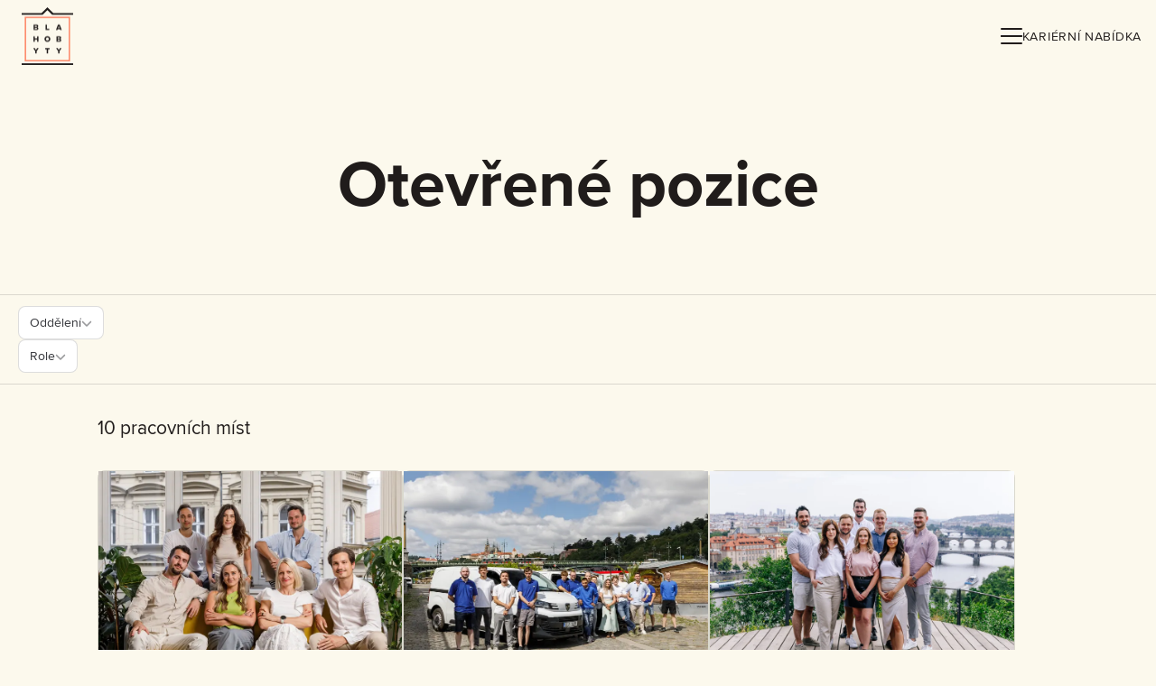

--- FILE ---
content_type: text/html; charset=utf-8
request_url: https://kariera.blahobyty.cz/jobs
body_size: 21206
content:
<!DOCTYPE html>

<html
  lang="cs"
  dir="ltr"
  class="h-screen"
>
  <head>
    <script src="https://assets-aws.teamtailor-cdn.com/assets/packs/js/cookies-a135f52d0a68c93f4012.js" crossorigin="anonymous" data-turbo-track="reload" nonce="" defer="defer" integrity="sha384-0sL6GTF8sTKsSFPNxAGm6429n1teKKhy573MDp74v/UIVHe/z//4JrnBZWLBIJZQ"></script>
<script src="https://assets-aws.teamtailor-cdn.com/assets/packs/js/601-7d3383e7a375dc1aaa1b.js" crossorigin="anonymous" data-turbo-track="reload" nonce="" defer="defer" integrity="sha384-l5I801Pjg1EBg2KQZqeHOLGUzdhI7+PBvRsMqdEOUrzi+WANH250/E7d/ntAKPkC"></script>
<script src="https://assets-aws.teamtailor-cdn.com/assets/packs/js/8559-d931dd583b4bb79d0e2a.js" crossorigin="anonymous" data-turbo-track="reload" nonce="" defer="defer" integrity="sha384-9pmZ0INZG4vdr7arMaCamElHv26NrYEKOvqhf9yjMS5zyzkA40w7ExDWqxGcv2vE"></script>
<script src="https://assets-aws.teamtailor-cdn.com/assets/packs/js/7107-2c8b0452b1096d40d889.js" crossorigin="anonymous" data-turbo-track="reload" nonce="" defer="defer" integrity="sha384-F6jpFzRjsKwuSo3AQM4sFVxNTUvURcCz99PinP+Ioe6ku9FF/btyL6hHI9n3qsl9"></script>
<script src="https://assets-aws.teamtailor-cdn.com/assets/packs/js/7569-e58747a9f908cb43e1b3.js" crossorigin="anonymous" data-turbo-track="reload" nonce="" defer="defer" integrity="sha384-S0zTpVoc8Vs13vk6Kbzd4XaCKN6W1FEoXxzPfjU90TE6UFmLwezLnsbOzheFX6Wa"></script>
<script src="https://assets-aws.teamtailor-cdn.com/assets/packs/js/1339-b925845164b8e686a79a.js" crossorigin="anonymous" data-turbo-track="reload" nonce="" defer="defer" integrity="sha384-yapHLUqNCuT45nBnAZl9xUw4ZS2yRCTqE6mB5sdk9J0xo/sOwbw19jkUnNrENbtU"></script>
<script src="https://assets-aws.teamtailor-cdn.com/assets/packs/js/careersite-78f3e77926146e4ef0be.js" crossorigin="anonymous" data-turbo-track="reload" nonce="" defer="defer" integrity="sha384-1mdNWolTrMnHl0FTi6TJShqw3ed8SE5HPxomHqXrDl4JTQX5lihZRZwVH4TQOevx"></script>
<script src="https://assets-aws.teamtailor-cdn.com/assets/packs/js/4254-c45eea0ea8a6e7fbe408.js" crossorigin="anonymous" data-turbo-track="reload" nonce="" defer="defer" integrity="sha384-apFmoAEVdGUqGEoR1Nm41DSwOTXZzwghwLCdRgTnXOu0tfFK3Fa/hBBCV7G0v2h8"></script>
<script src="https://assets-aws.teamtailor-cdn.com/assets/packs/js/8454-e660b5c793efc07457dc.js" crossorigin="anonymous" data-turbo-track="reload" nonce="" defer="defer" integrity="sha384-dGFXkTHDjzQntcGqSSnoJx1fghvXUfT/FblSy/fbsoR5GK/y4zwSXGBuC8kTUS0h"></script>
<script src="https://assets-aws.teamtailor-cdn.com/assets/packs/js/font-awesome-d93dcae92dfe0efb796e.js" crossorigin="anonymous" data-turbo-track="reload" nonce="" defer="defer" integrity="sha384-sgVCsKWBVlfrJgIFsdlR2hm5bWFvxj4FMh2tADpdMYjjg08BCPEMHpJBGn7LdVlS"></script>
<script src="https://assets-aws.teamtailor-cdn.com/assets/packs/js/runtime-06dfbb913b7ed21c218f.js" crossorigin="anonymous" data-turbo-track="reload" nonce="" integrity="sha384-poTopTvxQsNC9elQPk7VPGyO9Mv+LXVu/hz35ATt0C0J/Mo8QEjOiGMVETK7yqQX"></script>
<script src="https://assets-aws.teamtailor-cdn.com/assets/packs/js/5217-d722161248a86ef021eb.js" crossorigin="anonymous" data-turbo-track="reload" nonce="" integrity="sha384-3uhEwc9uRPhLRiFZuyE1+fXG2cPfzR9U79Emaqi+mAfXU4IoMzhLyJlcm/7r1wQE"></script>
<script src="https://assets-aws.teamtailor-cdn.com/assets/packs/js/google-tag-manager-672e757ebfd51b27b116.js" crossorigin="anonymous" data-turbo-track="reload" nonce="" integrity="sha384-zK5UsZvpmIooHdW107KWtdUaBxiK2LeYM7IOl81Sv1yYLWsTrUZxtJG1//cLnFu4"></script>

    <link rel="stylesheet" crossorigin="anonymous" href="https://assets-aws.teamtailor-cdn.com/assets/packs/css/careersite-337d2018.css" data-turbo-track="reload" media="all" integrity="sha384-35NUqGH47SF2QxVDxBxwCHMdLFHn3snNssXC6Lnesbf1OhZ8Ar6lvmwmFFIva9mN" />

      <script>
  (function(w,d,s,l,i){w[l]=w[l]||[];w[l].push({'gtm.start':
  new Date().getTime(),event:'gtm.js'});var f=d.getElementsByTagName(s)[0],
  j=d.createElement(s),dl=l!='dataLayer'?'&l='+l:'';j.async=true;j.src=
  'https://www.googletagmanager.com/gtm.js?id='+i+dl;f.parentNode.insertBefore(j,f);
  })(window,document,'script','dataLayer','GTM-N4ZT5SN');
</script>

      <script nonce="" type="text/plain" data-cookie-type="marketing" async src="https://www.googletagmanager.com/gtag/js?id=G-N8SBNYWQ9R"></script>
<script nonce="">
  window.dataLayer = window.dataLayer || [];
  function gtag(){dataLayer.push(arguments);}
  gtag('js', new Date());
  gtag('config', 'G-N8SBNYWQ9R');
</script>
<script type="module" nonce="">
  let isInitialLoad = true;
  document.addEventListener('turbo:load', () => {
    if (isInitialLoad){isInitialLoad = false; return;}
    gtag('config', 'G-N8SBNYWQ9R', {
      page_path: window.location.pathname,
    });
  });
</script>


    <meta name="viewport" content="width=device-width, initial-scale=1">

    <meta name="turbo-cache-control" content="">

    <meta name="turbo-prefetch" content="false">

    <title>Otevřené pozice - Blahobyty</title>

    <meta name="csrf-param" content="authenticity_token" />
<meta name="csrf-token" content="nA3GCU-Zhg8KqW68D3egiawt-EVoDDLH0uOY-vKVq6w30toMEJ9l4j0nO0X9681XLPmTr0NCXxWukLA26xV4Ag" />
    

    
    <link rel='icon' type='image/png' href='https://images.teamtailor-cdn.com/images/s3/teamtailor-production/favicon-v3/image_uploads/2c4e3f2e-7bce-4896-8bdb-ddc562f585ee/original.png'><link rel='apple-touch-icon' href='https://images.teamtailor-cdn.com/images/s3/teamtailor-production/favicon_apple-v3/image_uploads/2c4e3f2e-7bce-4896-8bdb-ddc562f585ee/original.png' sizes='180x180'>
    <meta name="description" content="Staň se součástí týmu s odhodláním redefinovat apartmánové ubytování. Nebojíš se převzít odpovědnost a vést svůj projekt? Mrkni na otevřené pozice." />
    <meta name="keywords" content="Pracovní příležitosti, práce, kariéra, kariérní web" />
    
    
    
    <link rel="alternate" type="application/rss+xml" title="Blog Posts" href="/blog/posts.rss" /><link rel="alternate" type="application/rss+xml" title="Jobs" href="/jobs.rss" />

    <meta property="og:locale" content="cs_CZ" />
    <meta property="og:type" content="article" />
    <meta property="og:title" content="Otevřené pozice - Blahobyty" />
    <meta property="og:site_name" content="Blahobyty" />
    <meta property="og:url" content="https://kariera.blahobyty.cz/jobs" />
    <meta property="og:description" content="Staň se součástí týmu s odhodláním redefinovat apartmánové ubytování. Nebojíš se převzít odpovědnost a vést svůj projekt? Mrkni na otevřené pozice." />
    
        <meta property="og:image" content="https://screenshots.teamtailor-cdn.com/5d4b6b1e-9f67-48a9-b0df-6ac947af3147-facebook.png?update=1704883223" />
        <meta property="og:image:width" content="1200" />
        <meta property="og:image:height" content="630" />

        <meta name="twitter:card" content="summary_large_image" />
        <meta name="twitter:image" content="https://screenshots.teamtailor-cdn.com/5d4b6b1e-9f67-48a9-b0df-6ac947af3147-twitter.png?update=1704883223" />
        <meta name="twitter:title" content="Otevřené pozice - Blahobyty" />
        <meta name="twitter:description" content="Staň se součástí týmu s odhodláním redefinovat apartmánové ubytování. Nebojíš se převzít odpovědnost a vést svůj projekt? Mrkni na otevřené pozice." />
      
    
    

    <style media="all">
  :root {
    --company-primary-bg-color: 252, 249, 237;
    --company-secondary-bg-color: 32, 28, 27;
    --company-secondary-bg-light-5-color: 46, 40, 39;
    --company-secondary-bg-fallback-color: 32, 28, 27;
    --company-primary-text-color: 32, 28, 27;
    --company-primary-text-dark-5-color: 18, 16, 15;
    --company-primary-text-dark-10-color: 4, 4, 4;
    --company-primary-text-light-50-color: 165, 152, 149;
    --company-primary-text-light-77-color: 228, 224, 223;
    --company-secondary-text-color: 252, 249, 237;
    --company-secondary-text-light-5-color: 255, 255, 255;
    --company-secondary-text-light-15-color: 255, 255, 255;
    --company-link-color: 255, 143, 116;
    --company-link-color-on-white: 218, 42, 0;
    --company-color: 255, 143, 116;

    --company-button-text-color: 252, 249, 237;
    --company-button-bg-color: 255, 143, 116;

    --company-button-bg-light-5-color: 255, 164, 141;
    --company-button-bg-light-15-color: 255, 205, 192;

    --company-border-radius: 40px;

    --company-header-font-family: "proximanova-bold-webfont";
    --company-header-font-weight: 700;
    --company-body-font-family: "proximanova-regular-webfont";
    --company-body-font-weight: 400;
  }
    
</style>

  <meta name="theme-color" content="#ff8f74">

    

  <link rel="stylesheet" href="https://fonts.teamtailor-cdn.com/teamtailor-production/cursosroblahobyty/custom-fonts.css" type="text/css">

  </head>

  <body class="font-company-body min-h-screen flex flex-col text-company-primary bg-company-primary overflow-x-clip company-link-style--underline jobs index" data-controller="careersite--ready careersite--referrer-cookie careersite--preload" data-careersite--referrer-cookie-disabled-value="false" data-careersite--ready-in-editor-value="false" data-block-scripts="true">
    
    
<noscript><iframe src="https://www.googletagmanager.com/ns.html?id=GTM-N4ZT5SN"
height="0" width="0" style="display:none;visibility:hidden"></iframe></noscript>


      <dialog data-controller="common--cookies--alert" data-common--cookies--alert-block-scripts-value="true" data-common--cookies--alert-takeover-modal-value="false" data-common--cookies--alert-show-cookie-widget-value="true" class="company-links fixed shadow-form w-auto items-center rounded p-4 bg-company-primary text-company-primary overflow-y-auto border-none max-h-[80vh] z-cookie-alert lg:gap-x-6 lg:max-h-[calc(100vh-40px)] flex-col inset-x-4 bottom-4 mb-0 mt-auto justify-between !translate-y-0 !top-0 lg:p-10 lg:flex-row lg:inset-x-[40px] lg:mb-6">

    <div class="w-full max-w-screen-xl overflow-y-auto">
      <h2 class="font-bold block text-md mb-2">Tento web používá cookies k zajištění, aby byl Váš prožitek co nejlepší.</h2>

      <p class="mb-2">
        Blahobyty a naši vybraní partneři používají soubory cookie a podobné technologie (společně „cookies“), které jsou nezbytné k prezentaci těchto webových stránek a k zajištění co nejlepšího prožitku z nich.

          Jestliže k tomu dáte svolení, budeme soubory cookie používat také k analytickým a marketingovým účelům.
      </p>

      <p class="mb-2">Viz naše <a class='company-link' href='https://kariera.blahobyty.cz/cookie-policy'>Zásady ochrany osobních údajů,</a> kde si můžete přečíst více o souborech cookie, které nastavujeme.</p>

      <p>Své svolení můžete kdykoli odvolat nebo spravovat kliknutím na „Správa souborů cookie“ dole na každé stránce tohoto webu.</p>
</div>
    <div
      class="
        flex flex-col items-center gap-[10px] mt-6 flex-shrink-0 mb-2 w-full
        md:flex-row md:w-auto lg:flex-col
      "
    >
      <button class="careersite-button w-full" aria-label="Přijmout všechny soubory cookie" data-action="click-&gt;common--cookies--alert#acceptAll">Přijmout všechny soubory cookie</button>

        <button class="careersite-button w-full" aria-label="Odmítnout všechny soubory cookie, které nejsou nezbytné" data-action="click-&gt;common--cookies--alert#disableAll">Odmítnout všechny soubory cookie, které nejsou nezbytné</button>

      <button class="careersite-button w-full" aria-label="Preference souborů cookie" data-action="click-&gt;common--cookies--alert#openPreferences">Preference souborů cookie</button>
    </div>
</dialog>

      <dialog data-controller="common--cookies--preferences" data-common--cookies--preferences-checked-categories-value="[]" data-action="open-cookie-preferences@window-&gt;common--cookies--preferences#open" class="company-links bg-company-primary text-company-primary shadow-form inset-x-4 mb-4 rounded max-w-screen-sm p-4 overflow-auto max-h-[80vh] z-cookie-alert backdrop:bg-[rgba(0,0,0,0.6)] sm:p-10 sm:mb-auto fixed top-2">
  <div class="mb-5 text-center;">
    <h1 class="font-bold mb-2 text-lg">Vyberte, které soubory cookie přijímáte</h1>
    <p class="text-left mb-2">Na tomto webu vždy nastavujeme soubory cookie, které jsou důsledně nezbytné, což znamená, že jsou nezbytné pro správnou funkci tohoto webu.</p>
    <p class="text-left mb-2">Jestliže k tomu vydáte svolení, budeme nastavovat také jiné typy souborů cookie. Své svolení s různými typy souborů cookie můžete vydat nebo odvolat pomocí níže uvedených přepínačů. Své svolení můžete kdykoli pozměnit nebo odvolat kliknutím na odkaz „Správa souborů cookie“, který je stále dostupný dole na stránce.</p>
    <p class="text-left">Chcete-li se dozvědět více o tom, co dělají různé typy souborů cookie, jak jsou vaše údaje používány při jejich nastavení atd., přečtěte si naše <a href='https://kariera.blahobyty.cz/cookie-policy'>Zásady používání souborů cookie</a>.</p>
  </div>

  <div class="mb-10 text-sm leading-snug">
    <div class="flex mb-3 items-start sm:mb-5 cursor-default" data-preference-type="strictly_necessary">
  <div class="label-switch label-switch--disabled">
    <input type="checkbox" disabled="disabled" id="strictly_necessary" checked="checked" class="peer">

    <div class="checkbox peer-focus:ring-2 peer-focus:ring-blue-600"></div>
</div>
  <div class="ml-4 flex flex-col">
    <label class="font-semibold" for="strictly_necessary">Důsledně nezbytné</label>

    <p>Tyto soubory cookie jsou nezbytné k správnému fungování tohoto serveru a jsou nastaveny vždy, když server navštívíte.</p>

      <span>
        <strong>Prodejci</strong>
        <span>Teamtailor</span>
      </span>
</div></div>

    <div class="flex mb-3 items-start sm:mb-5" data-preference-type="analytics">
  <div class="label-switch">
    <input type="checkbox" id="analytics" class="peer" data-common--cookies--preferences-target="categoryInput" data-action="input-&gt;common--cookies--preferences#handleCategoryToggle">

    <div class="checkbox peer-focus:ring-2 peer-focus:ring-blue-600"></div>
</div>
  <div class="ml-4 flex flex-col">
    <label class="font-semibold cursor-pointer" for="analytics">Analytické</label>

    <p>Tyto soubory cookie slouží k shromažďování informací, které nám umožní pochopit, jak jsou stránky využívány.</p>

      <span>
        <strong>Prodejci</strong>
        <span>Teamtailor, microsoft, google</span>
      </span>
</div></div>

    

    <div class="flex mb-3 items-start sm:mb-5" data-preference-type="marketing">
  <div class="label-switch">
    <input type="checkbox" id="marketing" class="peer" data-common--cookies--preferences-target="categoryInput" data-action="input-&gt;common--cookies--preferences#handleCategoryToggle">

    <div class="checkbox peer-focus:ring-2 peer-focus:ring-blue-600"></div>
</div>
  <div class="ml-4 flex flex-col">
    <label class="font-semibold cursor-pointer" for="marketing">Marketingové</label>

    <p>Tyto soubory cookie se používají k přizpůsobení reklamních sdělení, aby vám byla poskytována ta relevantnější z nich. V některých případech navíc přidávají stránkám další funkce.</p>

      <span>
        <strong>Prodejci</strong>
        <span>Meta, google, microsoft, marketing, facebook</span>
      </span>
</div></div>
  </div>

  <div class="flex flex-col items-center gap-6">
    <button class="careersite-button w-full" data-action="click-&gt;common--cookies--preferences#handleAccept">Přijmout tyto soubory cookie</button>

    <button class="careersite-button w-full" data-action="click-&gt;common--cookies--preferences#handleDecline">Odmítnout všechny soubory cookie, které nejsou nezbytné</button>
  </div>
</dialog>


    <a href="#main-content" class="careersite-button min-w-[13.75rem] group 
          absolute top-0 left-0 py-2 px-4 z-[50] transform
          -translate-y-full -translate-x-full focus:translate-y-2 focus:translate-x-2 transition">
  <span class="flex items-center justify-center gap-x-3">
    
    <span class="truncate">Přeskočit na hlavní obsah</span>

      <i class="transition duration-200 transform fas mt-[-1px] fa-chevron-right group-hover:translate-x-1 rtl:group-hover:-translate-x-1 rtl:-scale-x-100"></i>
  </span>
</a>

    
<header class="header z-career-header flex w-full h-20   hover:after:top-0 !relative" data-section-model="header" style="--header-text-color: #201c1b;--header-background-color: #fcf9ed;--navigation-text-color: #201c1b;--navigation-background-color: #fcf9ed;--navigation-highlight-color: #ff8f74;">
  <div
  class="
    absolute md:inset-0 md:flex md:items-center md:justify-start w-full
    md:mx-6 md:relative
  "
>
        
<a class="relative h-[72px] flex items-center justify-center text-center focus-visible-header" id="e96e8fa5b18940dde83ca1a9f3b195a24" data-test="company-logo" data-turbo-permanent="true" href="https://kariera.blahobyty.cz/">
    <img alt="Kariérní web Blahobyty" class="mx-auto max-w-[180px] sm:max-w-[200px] max-h-[90%]" src="https://images.teamtailor-cdn.com/images/s3/teamtailor-production/logotype-v3/image_uploads/1f8d7ebc-0e5d-45d6-b744-7385c87a9f44/original.png" />
</a>

</div>

<div class="flex-grow hidden md:block"></div>

<div class="flex items-center h-full flex-row-reverse">
            <div class="flex items-center h-full ltr:ml-2 rtl:mr-2" data-controller="common--header--menu" data-common--header--menu-open-value="false" data-test="header-menu">
  <button
    class="
      relative flex items-center gap-4 px-4 no-underline cursor-pointer h-14
      sm:w-auto bg-opacity-80 sm:bg-transparent z-career-header-menu-button
      focus-visible-header
    "
    aria-expanded="false"
    data-action="click->common--header--menu#toggle"
    data-common--header--menu-target="button"
  >
    <span class="header-menu-burger" data-common--header--menu-target="burger">
        <span class="header-menu-burger__item"></span>
        <span class="header-menu-burger__item"></span>
        <span class="header-menu-burger__item"></span>
        <span class="header-menu-burger__item"></span>
    </span>

    <span class="max-sm:sr-only text-sm leading-normal tracking-wider uppercase whitespace-nowrap">Kariérní nabídka</span>
  </button>

  <div
    class="
      absolute inset-0 hidden w-full h-screen py-20 m-0 overflow-y-auto
      bottom header__nav z-career-header-menu-content
    "
    data-common--header--menu-target="menu"
  >
    <nav class="w-full main-nav-menu sm:h-full">
      <ul class="w-full sm:py-12">
          <li>
            <a class="text-xl sm:text-4xl py-3 px-8 sm:px-[20%] block font-bold w-full no-underline hover:bg-gradient-header focus-visible:outline-none focus-visible:bg-gradient-header rtl:degree-[90deg]" href="https://kariera.blahobyty.cz/">Domů</a>
</li>          <li>
            <a class="text-xl sm:text-4xl py-3 px-8 sm:px-[20%] block font-bold w-full no-underline hover:bg-gradient-header focus-visible:outline-none focus-visible:bg-gradient-header rtl:degree-[90deg]" href="https://kariera.blahobyty.cz/pages/kultura">Kultura</a>
</li>          <li>
            <a class="text-xl sm:text-4xl py-3 px-8 sm:px-[20%] block font-bold w-full no-underline hover:bg-gradient-header focus-visible:outline-none focus-visible:bg-gradient-header rtl:degree-[90deg]" href="https://kariera.blahobyty.cz/pages/o-nas">O nás</a>
</li>          <li>
            <a class="text-xl sm:text-4xl py-3 px-8 sm:px-[20%] block font-bold w-full no-underline hover:bg-gradient-header focus-visible:outline-none focus-visible:bg-gradient-header rtl:degree-[90deg]" href="https://kariera.blahobyty.cz/jobs">Otevřené pozice</a>
</li>          <li>
            <a class="text-xl sm:text-4xl py-3 px-8 sm:px-[20%] block font-bold w-full no-underline hover:bg-gradient-header focus-visible:outline-none focus-visible:bg-gradient-header rtl:degree-[90deg]" href="https://kariera.blahobyty.cz/pages/naborovy-proces">Náborový proces</a>
</li>      </ul>
    </nav>

    <div class="flex flex-col items-end px-8 py-8 overflow-auto md:max-h-full scrollbar-hide sm:text-right sm:fixed top-16 ltr:right-8 rtl:left-8 sm:px-0 sm:py-0">
      <span class="text-lg font-bold">
        Zaměstnanec
      </span>

      <a class="hover:underline focus-visible-header self-end" href="https://app.teamtailor.com/companies/46WpPMgVkBk@eu/dashboard">Přihlásit se jako zaměstnanec</a>


        <span class="mt-12 text-lg font-bold">
          Kandidát
        </span>
        <a class="hover:underline focus-visible-header self-end" href="https://kariera.blahobyty.cz/connect/login">Přihlášení ke Connect</a>

        <span class="mt-12 text-lg font-bold">Domovská stránka</span>
        <a class="hover:underline focus-visible-header self-end" href="http://www.blahobyty.cz">blahobyty.cz</a>
</div>  </div>
</div>


</div>
</header>

<main class="flex flex-col flex-grow" id="main-content">
  
    
  <section id="section-26886981" style="--block-base-text-color: var(--company-primary-text-color);--block-base-link-color: var(--company-link-color);--block-base-background-color: var(--company-primary-bg-color);--block-base-highlight-color: var(--company-color);" class="block--text  jobs-page block-padding bg-block-preset-primary bg-company-primary text-company-primary" data-section-route="section" data-section-model="26886981" data-section-sub-type="ContentBlock::Text" data-section-name="text">
    <div class="text-lg block-px" data-controller="careersite--responsive-video">
    <div class="mx-auto block-max-w--lg">
    <h1 class="text-5xl md:text-7xl text-center font-company-header text-block-title leading-tight">Otevřené pozice</h1>
</div>

</div>
</section>
  
  <section id="section-26886982" style="--block-base-text-color: var(--company-primary-text-color);--block-base-link-color: var(--company-link-color);--block-base-background-color: var(--company-primary-bg-color);--block-base-highlight-color: var(--company-color);" class="block--jobs  jobs-page block-padding bg-block-preset-primary bg-company-primary text-company-primary" data-section-route="section" data-section-model="26886982" data-section-name="jobs">
    <turbo-frame id="jobs_list">





  <div class="w-full text-lg relative" data-layout="card-image" data-controller="blocks--jobs" data-blocks--jobs-show-map-value="false" data-blocks--jobs-split-view-value="false" data-blocks--jobs-language-code-value="cs" data-blocks--jobs-first-block-value="false" data-blocks--jobs-overflow-auto-class="lg:overflow-auto" data-blocks--jobs-overflow-hidden-class="lg:overflow-hidden" data-blocks--jobs-sibling-element-padding-class="lg:[&amp;.bg-block-preset-primary:not(.keep-block-padding)]:!pt-20" data-blocks--jobs-disabled-map-view-toggle-class="cursor-not-allowed" id="jobs">

    <div class="relative" data-blocks--jobs-target="jobsContainer">
          <form id="blocks-jobs-filters-form" class="flex text-block-text flex-row block-px lg:py-3 lg:items-start lg:border-b lg:border-t lg:border-block-base-text lg:border-opacity-15 lg:bg-company-primary col-span-2 sticky z-[20] top-4 lg:top-0" data-turbo-frame="jobs_list" data-turbo-action="replace" data-controller="blocks--jobs--filters" data-action="submit-&gt;blocks--jobs--filters#handleBefore jobs-map-changed@window-&gt;blocks--jobs--filters#handleMapChange jobs-filters-mobile-submit@window-&gt;blocks--jobs--filters#handleExternalSubmit" data-blocks--jobs--filters-common--options-widget-outlet=".options-widget" data-blocks--jobs--filters-using-map-value="false" data-blocks--jobs--filters-has-search-value="false" data-blocks--jobs--filters-visible-mobile-filters-value="{&quot;department&quot;:&quot;Oddělení&quot;,&quot;role&quot;:&quot;Role&quot;}" data-blocks--jobs--filters-default-mobile-filters-value="{&quot;department&quot;:&quot;Oddělení&quot;,&quot;role&quot;:&quot;Role&quot;}" data-blocks--jobs--filters-more-count-text-value="nbr dalších" data-blocks--jobs--filters-desktop-dropdown-options-divider-class="w-full bg-zinc-200 pb-px mb-1" data-blocks--jobs-target="filtersForm" action="/jobs" accept-charset="UTF-8" method="get">


    <input type="submit" value="search" class="sr-only" inert="inert" data-blocks--jobs--filters-target="submitButton" data-disable-with="search" />

    <fieldset class="w-full lg:flex lg:flex-row lg:flex-row lg:items-center lg:justify-end lg:flex-wrap hidden gap-3">
  <legend class="sr-only">
    Filtry pracovních míst
</legend>


    <div class="relative focus-within:company-colors-dependant-outline common-select" data-controller="common--select" data-common--select-null-value="Oddělení" data-common--select-options-value="[{&quot;value&quot;:&quot;HR&quot;,&quot;label&quot;:&quot;HR&quot;},{&quot;value&quot;:&quot;IT&quot;,&quot;label&quot;:&quot;IT&quot;},{&quot;value&quot;:&quot;Marketing&quot;,&quot;label&quot;:&quot;Marketing&quot;},{&quot;value&quot;:&quot;Obchod&quot;,&quot;label&quot;:&quot;Obchod&quot;},{&quot;value&quot;:&quot;Provoz&quot;,&quot;label&quot;:&quot;Provoz&quot;},{&quot;value&quot;:&quot;Rezervace&quot;,&quot;label&quot;:&quot;Rezervace&quot;},{&quot;value&quot;:&quot;Spouštění&quot;,&quot;label&quot;:&quot;Spouštění&quot;},{&quot;value&quot;:&quot;Účetní&quot;,&quot;label&quot;:&quot;Účetní&quot;}]">
  <label for="department-select" class="sr-only">
    Oddělení
</label>
  <select class="opacity-[0.0001] absolute [inline-size:100%]" id="department-select" data-name="department" data-action="change-&gt;common--select#handleChange change-&gt;blocks--jobs--filters#handleChange" data-turbo-permanent="true">
    <option value="">
      Všechno
</option>
      <option value="HR">
        HR
</option>      <option value="IT">
        IT
</option>      <option value="Marketing">
        Marketing
</option>      <option value="Obchod">
        Obchod
</option>      <option value="Provoz">
        Provoz
</option>      <option value="Rezervace">
        Rezervace
</option>      <option value="Spouštění">
        Spouštění
</option>      <option value="Účetní">
        Účetní
</option></select>
  <button type="button" inert="inert" class="rounded leading-[19px] text-sm font-medium py-2 px-3 flex items-center gap-3 border border-solid border-block-base-text border-opacity-15 bg-white text-gray-800">
    <span class="truncate inline-block max-w-[200px]" data-common--select-target="buttonText">
      Oddělení
</span>
    <i class="fas fa-chevron-down size-3 opacity-50"></i>
</button></div>

    <div class="relative focus-within:company-colors-dependant-outline common-select" data-controller="common--select" data-common--select-null-value="Role" data-common--select-options-value="[{&quot;value&quot;:&quot;Junior Java Developer/ka&quot;,&quot;label&quot;:&quot;Junior Java Developer/ka&quot;},{&quot;value&quot;:&quot;Pokojská/ý&quot;,&quot;label&quot;:&quot;Pokojská/ý&quot;},{&quot;value&quot;:&quot;Skladník/ce&quot;,&quot;label&quot;:&quot;Skladník/ce&quot;},{&quot;value&quot;:&quot;Specialista/ka spouštění apartmánů&quot;,&quot;label&quot;:&quot;Specialista/ka spouštění apartmánů&quot;},{&quot;value&quot;:&quot;Specialista/ka zásobování&quot;,&quot;label&quot;:&quot;Specialista/ka zásobování&quot;}]">
  <label for="role-select" class="sr-only">
    Role
</label>
  <select class="opacity-[0.0001] absolute [inline-size:100%]" id="role-select" data-name="role" data-action="change-&gt;common--select#handleChange change-&gt;blocks--jobs--filters#handleChange" data-turbo-permanent="true">
    <option value="">
      Všechno
</option>
      <option value="Junior Java Developer/ka">
        Junior Java Developer/ka
</option>      <option value="Pokojská/ý">
        Pokojská/ý
</option>      <option value="Skladník/ce">
        Skladník/ce
</option>      <option value="Specialista/ka spouštění apartmánů">
        Specialista/ka spouštění apartmánů
</option>      <option value="Specialista/ka zásobování">
        Specialista/ka zásobování
</option></select>
  <button type="button" inert="inert" class="rounded leading-[19px] text-sm font-medium py-2 px-3 flex items-center gap-3 border border-solid border-block-base-text border-opacity-15 bg-white text-gray-800">
    <span class="truncate inline-block max-w-[200px]" data-common--select-target="buttonText">
      Role
</span>
    <i class="fas fa-chevron-down size-3 opacity-50"></i>
</button></div>








</fieldset>

      <div id="filters-mobile-modal" data-controller="common--modal" data-common--modal-turbo-value="true" data-common--modal-modal-name-value="filters-mobile-turbo-modal" style="display: none;" class="lg:hidden w-full">
  <div data-common--modal-target="linkContainer">
        <button type="button" class="bg-gray-300 bg-opacity-50 w-full px-5 py-3 mb-0 lg:mb-4 flex items-center text-left rounded-full backdrop-blur-2xl">
          <i class="text-md fas fa-search text-gray-800"></i>

          <div class="ml-4 w-full">
            <span class="mb-1 text-base font-semibold text-gray-800">Hledá se</span>

            <div class="text-sm text-gray-600 flex gap-1">
              <span class="max-w-[70%] text-ellipsis overflow-hidden whitespace-nowrap activeFiltersContent">
</span>
              <span class="extraActiveFiltersCount"></span>
</div>          </div>
</button>

</div>

  <template data-common--modal-target="spinnerTemplate">
    <div class="flex items-center justify-center h-full" id="spinner">
  <div
    class="animate-[spin_3s_linear_infinite] inline-block size-6 border-6 border-current border-t-transparent text-neutral-weak rounded-full "
    role="status"
    aria-label="Loading"
  ></div>
</div>

  </template>


  <template data-common--modal-target="template">
    <dialog class="company-links company-links-on-white overflow-y-auto bg-white text-neutral border-0 p-0 backdrop:bg-black/50 backdrop:backdrop-blur-md h-screen w-screen max-w-full max-h-full">
      <div class="relative w-full h-full py-12 px-4 bg-[rgba(var(--company-link-color),0.03)]">
                  <div
            class="flex justify-between items-center pb-4"
            data-controller="blocks--jobs--filters-mobile"
          >
            <button
              tabindex="0"
              type="button"
              class="
                company-link cursor-pointer focus-visible:outline-offset-2
                focus-within:outline-company-secondary-bg
              "
              data-action="click->blocks--jobs--filters-mobile#resetAllWidgets"
            >
              Vyprázdnit vše
            </button>

            <button
              type="button"
              class="
                company-link bg-company-link bg-opacity-15 size-8
                rounded-full flex items-center justify-center cursor-pointer
              "
              data-close="close"
            >
              <i class="text-xl fas fa-regular fa-xmark"></i>
            </button>
          </div>


        <div class="modal-content default-style">
                    <div id="jobs-filters-mobile" class="h-full" data-controller="blocks--jobs--filters-mobile" data-blocks--jobs--filters-mobile-common--modal-outlet="#filters-mobile-modal" data-blocks--jobs--filters-mobile-blocks--jobs--filters-outlet="#blocks-jobs-filters-form">
  <div class="flex flex-col gap-5 pb-50">



      <div class="options-widget py-5 text-md text-company-primary rounded bg-company-primary cursor-pointer shadow-option" tabindex="0" data-common--options-widget-blocks--jobs--filters-outlet="#blocks-jobs-filters-form" data-common--options-widget-target-field-value="department" data-controller="common--options-widget" data-action="click-&gt;common--options-widget#toggleWidget keydown.enter-&gt;common--options-widget#toggleWidget keydown.space-&gt;common--options-widget#toggleWidget jobs-filters-mobile-reset-all@window-&gt;common--options-widget#reset options-widget-open@window-&gt;common--options-widget#handleToggleOpenedEvent" data-common--options-widget-default-label-value="Jakýkoli" data-common--options-widget-is-geobound-filter-present-value="false" data-common--options-widget-map-area-translation-value="(Oblast na mapě)">
  <div
    class="hidden labels flex flex-col gap-3"
    data-common--options-widget-target="labels"
  >
    <div class="font-semibold px-5">Oddělení</div>

    <div class="flex gap-3 overflow-auto scrollbar-hide p-1 px-5">
        <button name="button" type="submit" class="flex align-center rounded py-2 px-3 font-normal text-smcompany-link bg-company-link bg-opacity-3 shrink-0 border border-transparent" data-action="click-&gt;common--options-widget#toggleOption" data-label-value="HR" data-common--options-widget-value-param="HR">
          HR
          <span class="opacity-50 ml-1 pointer-events-none"></span>

          <div class="icon-wrapper ml-2 hidden">
            <i class="fa-regular fa-xmark"></i>
</div></button>        <button name="button" type="submit" class="flex align-center rounded py-2 px-3 font-normal text-smcompany-link bg-company-link bg-opacity-3 shrink-0 border border-transparent" data-action="click-&gt;common--options-widget#toggleOption" data-label-value="IT" data-common--options-widget-value-param="IT">
          IT
          <span class="opacity-50 ml-1 pointer-events-none"></span>

          <div class="icon-wrapper ml-2 hidden">
            <i class="fa-regular fa-xmark"></i>
</div></button>        <button name="button" type="submit" class="flex align-center rounded py-2 px-3 font-normal text-smcompany-link bg-company-link bg-opacity-3 shrink-0 border border-transparent" data-action="click-&gt;common--options-widget#toggleOption" data-label-value="Marketing" data-common--options-widget-value-param="Marketing">
          Marketing
          <span class="opacity-50 ml-1 pointer-events-none"></span>

          <div class="icon-wrapper ml-2 hidden">
            <i class="fa-regular fa-xmark"></i>
</div></button>        <button name="button" type="submit" class="flex align-center rounded py-2 px-3 font-normal text-smcompany-link bg-company-link bg-opacity-3 shrink-0 border border-transparent" data-action="click-&gt;common--options-widget#toggleOption" data-label-value="Obchod" data-common--options-widget-value-param="Obchod">
          Obchod
          <span class="opacity-50 ml-1 pointer-events-none"></span>

          <div class="icon-wrapper ml-2 hidden">
            <i class="fa-regular fa-xmark"></i>
</div></button>        <button name="button" type="submit" class="flex align-center rounded py-2 px-3 font-normal text-smcompany-link bg-company-link bg-opacity-3 shrink-0 border border-transparent" data-action="click-&gt;common--options-widget#toggleOption" data-label-value="Provoz" data-common--options-widget-value-param="Provoz">
          Provoz
          <span class="opacity-50 ml-1 pointer-events-none"></span>

          <div class="icon-wrapper ml-2 hidden">
            <i class="fa-regular fa-xmark"></i>
</div></button>        <button name="button" type="submit" class="flex align-center rounded py-2 px-3 font-normal text-smcompany-link bg-company-link bg-opacity-3 shrink-0 border border-transparent" data-action="click-&gt;common--options-widget#toggleOption" data-label-value="Rezervace" data-common--options-widget-value-param="Rezervace">
          Rezervace
          <span class="opacity-50 ml-1 pointer-events-none"></span>

          <div class="icon-wrapper ml-2 hidden">
            <i class="fa-regular fa-xmark"></i>
</div></button>        <button name="button" type="submit" class="flex align-center rounded py-2 px-3 font-normal text-smcompany-link bg-company-link bg-opacity-3 shrink-0 border border-transparent" data-action="click-&gt;common--options-widget#toggleOption" data-label-value="Spouštění" data-common--options-widget-value-param="Spouštění">
          Spouštění
          <span class="opacity-50 ml-1 pointer-events-none"></span>

          <div class="icon-wrapper ml-2 hidden">
            <i class="fa-regular fa-xmark"></i>
</div></button>        <button name="button" type="submit" class="flex align-center rounded py-2 px-3 font-normal text-smcompany-link bg-company-link bg-opacity-3 shrink-0 border border-transparent" data-action="click-&gt;common--options-widget#toggleOption" data-label-value="Účetní" data-common--options-widget-value-param="Účetní">
          Účetní
          <span class="opacity-50 ml-1 pointer-events-none"></span>

          <div class="icon-wrapper ml-2 hidden">
            <i class="fa-regular fa-xmark"></i>
</div></button>    </div>
  </div>

  <div
    class="headline flex justify-between px-5"
    data-common--options-widget-target="headline"
  >
    <div class="title font-normal text-sm leading-5 text-company-primary opacity-50">
      Oddělení
    </div>

    <div
      class="value font-normal text-sm leading-5 text-company-primary"
      data-common--options-widget-target="selectedOptionLabelContainer"
    ></div>
  </div>
</div>

      <div class="options-widget py-5 text-md text-company-primary rounded bg-company-primary cursor-pointer shadow-option" tabindex="0" data-common--options-widget-blocks--jobs--filters-outlet="#blocks-jobs-filters-form" data-common--options-widget-target-field-value="role" data-controller="common--options-widget" data-action="click-&gt;common--options-widget#toggleWidget keydown.enter-&gt;common--options-widget#toggleWidget keydown.space-&gt;common--options-widget#toggleWidget jobs-filters-mobile-reset-all@window-&gt;common--options-widget#reset options-widget-open@window-&gt;common--options-widget#handleToggleOpenedEvent" data-common--options-widget-default-label-value="Jakýkoli" data-common--options-widget-is-geobound-filter-present-value="false" data-common--options-widget-map-area-translation-value="(Oblast na mapě)">
  <div
    class="hidden labels flex flex-col gap-3"
    data-common--options-widget-target="labels"
  >
    <div class="font-semibold px-5">Role</div>

    <div class="flex gap-3 overflow-auto scrollbar-hide p-1 px-5">
        <button name="button" type="submit" class="flex align-center rounded py-2 px-3 font-normal text-smcompany-link bg-company-link bg-opacity-3 shrink-0 border border-transparent" data-action="click-&gt;common--options-widget#toggleOption" data-label-value="Junior Java Developer/ka" data-common--options-widget-value-param="Junior Java Developer/ka">
          Junior Java Developer/ka
          <span class="opacity-50 ml-1 pointer-events-none"></span>

          <div class="icon-wrapper ml-2 hidden">
            <i class="fa-regular fa-xmark"></i>
</div></button>        <button name="button" type="submit" class="flex align-center rounded py-2 px-3 font-normal text-smcompany-link bg-company-link bg-opacity-3 shrink-0 border border-transparent" data-action="click-&gt;common--options-widget#toggleOption" data-label-value="Pokojská/ý" data-common--options-widget-value-param="Pokojská/ý">
          Pokojská/ý
          <span class="opacity-50 ml-1 pointer-events-none"></span>

          <div class="icon-wrapper ml-2 hidden">
            <i class="fa-regular fa-xmark"></i>
</div></button>        <button name="button" type="submit" class="flex align-center rounded py-2 px-3 font-normal text-smcompany-link bg-company-link bg-opacity-3 shrink-0 border border-transparent" data-action="click-&gt;common--options-widget#toggleOption" data-label-value="Skladník/ce" data-common--options-widget-value-param="Skladník/ce">
          Skladník/ce
          <span class="opacity-50 ml-1 pointer-events-none"></span>

          <div class="icon-wrapper ml-2 hidden">
            <i class="fa-regular fa-xmark"></i>
</div></button>        <button name="button" type="submit" class="flex align-center rounded py-2 px-3 font-normal text-smcompany-link bg-company-link bg-opacity-3 shrink-0 border border-transparent" data-action="click-&gt;common--options-widget#toggleOption" data-label-value="Specialista/ka spouštění apartmánů" data-common--options-widget-value-param="Specialista/ka spouštění apartmánů">
          Specialista/ka spouštění apartmánů
          <span class="opacity-50 ml-1 pointer-events-none"></span>

          <div class="icon-wrapper ml-2 hidden">
            <i class="fa-regular fa-xmark"></i>
</div></button>        <button name="button" type="submit" class="flex align-center rounded py-2 px-3 font-normal text-smcompany-link bg-company-link bg-opacity-3 shrink-0 border border-transparent" data-action="click-&gt;common--options-widget#toggleOption" data-label-value="Specialista/ka zásobování" data-common--options-widget-value-param="Specialista/ka zásobování">
          Specialista/ka zásobování
          <span class="opacity-50 ml-1 pointer-events-none"></span>

          <div class="icon-wrapper ml-2 hidden">
            <i class="fa-regular fa-xmark"></i>
</div></button>    </div>
  </div>

  <div
    class="headline flex justify-between px-5"
    data-common--options-widget-target="headline"
  >
    <div class="title font-normal text-sm leading-5 text-company-primary opacity-50">
      Role
    </div>

    <div
      class="value font-normal text-sm leading-5 text-company-primary"
      data-common--options-widget-target="selectedOptionLabelContainer"
    ></div>
  </div>
</div>








  </div>

  <button name="button" type="submit" class="careersite-button rounded shadow-button p-4 fixed left-1/2 -translate-x-1/2 bottom-5" data-action="click-&gt;blocks--jobs--filters-mobile#handleSubmit">Zobrazit pracovní místa</button>
</div>

</div></div></dialog>  </template>
</div></form>


        <div class="bg-company-primary relative z-career-jobs-list lg:col-span-2 pt-4 lg:pt-8 block-px pt-10" data-blocks--jobs-target="jobsListContainer">
            <div class="px-2 lg:px-0 mx-auto mb-8 flex justify-center lg:justify-start block-max-w--md">

              <p>
                <span class="text-lg font-medium">
                  10 pracovních míst
                </span>

                <span class="text-md opacity-50">
                  
                </span>
              </p>
</div>
          <div>
              <div class="mx-auto text-lg block-max-w--md">
    <ul class="block-grid" id="jobs_list_container">
        <li
  class="
    block-grid-item border border-block-base-text border-opacity-15
    min-h-[22.5rem] items-center justify-center rounded relative
    z-career-job-card-image
  "
>
  <a class="block h-full w-full hover:bg-primary-text-background overflow-hidden group" data-turbo="false" href="https://kariera.blahobyty.cz/jobs/6868471-head-of-sales">
    <div class="relative w-full overflow-hidden pb-2/3">
      <div
        class="
          absolute inset-0 transition-transform duration-200 origin-center
          transform bg-block-base-text bg-opacity-15 group-hover:scale-105
        "
      >
          <figure>
  <picture>
    <source srcset="https://images.teamtailor-cdn.com/images/s3/teamtailor-production/user_picture_800-v9/image_uploads/5b9c5f97-e5c0-4ea2-9609-f57029cec0b0/original.jpeg?outputFormat=webp" type="image/webp">

    <img src="https://images.teamtailor-cdn.com/images/s3/teamtailor-production/user_picture_800-v9/image_uploads/5b9c5f97-e5c0-4ea2-9609-f57029cec0b0/original.jpeg" alt="Head of sales image" loading="lazy" class="w-full">
</picture>
  
</figure>
      </div>
    </div>

    <div class="flex flex-col justify-center p-3 text-center min-h-[11.25rem]">
      <span
        class="text-block-base-link company-link-style hyphens-auto"
        title="Head of sales"
      >
        Head of sales
      </span>

      <div class="mt-1 text-md">
        
<span>Obchod</span>

  <span class="mx-[2px]">&middot;</span>

    <span>Praha</span>


      </div>
    </div>
</a></li>

        <li
  class="
    block-grid-item border border-block-base-text border-opacity-15
    min-h-[22.5rem] items-center justify-center rounded relative
    z-career-job-card-image
  "
>
  <a class="block h-full w-full hover:bg-primary-text-background overflow-hidden group" data-turbo="false" href="https://kariera.blahobyty.cz/jobs/6485010-podpora-provozu">
    <div class="relative w-full overflow-hidden pb-2/3">
      <div
        class="
          absolute inset-0 transition-transform duration-200 origin-center
          transform bg-block-base-text bg-opacity-15 group-hover:scale-105
        "
      >
          <figure>
  <picture>
    <source srcset="https://images.teamtailor-cdn.com/images/s3/teamtailor-production/user_picture_800-v9/image_uploads/eda6a6eb-387a-4c97-a61c-60ad1540a811/original.jpeg?outputFormat=webp" type="image/webp">

    <img src="https://images.teamtailor-cdn.com/images/s3/teamtailor-production/user_picture_800-v9/image_uploads/eda6a6eb-387a-4c97-a61c-60ad1540a811/original.jpeg" alt="Podpora provozu image" loading="lazy" class="w-full">
</picture>
  
</figure>
      </div>
    </div>

    <div class="flex flex-col justify-center p-3 text-center min-h-[11.25rem]">
      <span
        class="text-block-base-link company-link-style hyphens-auto"
        title="Podpora provozu"
      >
        Podpora provozu
      </span>

      <div class="mt-1 text-md">
        
<span>Provoz</span>

  <span class="mx-[2px]">&middot;</span>

    <span>Praha</span>


      </div>
    </div>
</a></li>

        <li
  class="
    block-grid-item border border-block-base-text border-opacity-15
    min-h-[22.5rem] items-center justify-center rounded relative
    z-career-job-card-image
  "
>
  <a class="block h-full w-full hover:bg-primary-text-background overflow-hidden group" data-turbo="false" href="https://kariera.blahobyty.cz/jobs/6038635-specialist-k-a-pece-o-klienty">
    <div class="relative w-full overflow-hidden pb-2/3">
      <div
        class="
          absolute inset-0 transition-transform duration-200 origin-center
          transform bg-block-base-text bg-opacity-15 group-hover:scale-105
        "
      >
          <figure>
  <picture>
    <source srcset="https://images.teamtailor-cdn.com/images/s3/teamtailor-production/user_picture_800-v9/image_uploads/c77048cb-63b4-4f95-bc43-c7b784d2dfe4/original.jpeg?outputFormat=webp" type="image/webp">

    <img src="https://images.teamtailor-cdn.com/images/s3/teamtailor-production/user_picture_800-v9/image_uploads/c77048cb-63b4-4f95-bc43-c7b784d2dfe4/original.jpeg" alt="Specialist(k)a péče o klienty image" loading="lazy" class="w-full">
</picture>
  
</figure>
      </div>
    </div>

    <div class="flex flex-col justify-center p-3 text-center min-h-[11.25rem]">
      <span
        class="text-block-base-link company-link-style hyphens-auto"
        title="Specialist(k)a péče o klienty"
      >
        Specialist(k)a péče o klienty
      </span>

      <div class="mt-1 text-md">
        
<span>Obchod</span>

  <span class="mx-[2px]">&middot;</span>

    <span>Praha</span>


      </div>
    </div>
</a></li>

        <li
  class="
    block-grid-item border border-block-base-text border-opacity-15
    min-h-[22.5rem] items-center justify-center rounded relative
    z-career-job-card-image
  "
>
  <a class="block h-full w-full hover:bg-primary-text-background overflow-hidden group" data-turbo="false" href="https://kariera.blahobyty.cz/jobs/5792738-specialista-zasobovani-apartmanu">
    <div class="relative w-full overflow-hidden pb-2/3">
      <div
        class="
          absolute inset-0 transition-transform duration-200 origin-center
          transform bg-block-base-text bg-opacity-15 group-hover:scale-105
        "
      >
          <figure>
  <picture>
    <source srcset="https://images.teamtailor-cdn.com/images/s3/teamtailor-production/user_picture_800-v9/image_uploads/eda6a6eb-387a-4c97-a61c-60ad1540a811/original.jpeg?outputFormat=webp" type="image/webp">

    <img src="https://images.teamtailor-cdn.com/images/s3/teamtailor-production/user_picture_800-v9/image_uploads/eda6a6eb-387a-4c97-a61c-60ad1540a811/original.jpeg" alt="Specialista zásobování apartmánů image" loading="lazy" class="w-full">
</picture>
  
</figure>
      </div>
    </div>

    <div class="flex flex-col justify-center p-3 text-center min-h-[11.25rem]">
      <span
        class="text-block-base-link company-link-style hyphens-auto"
        title="Specialista zásobování apartmánů"
      >
        Specialista zásobování apartmánů
      </span>

      <div class="mt-1 text-md">
        
<span>Provoz</span>

  <span class="mx-[2px]">&middot;</span>

    <span>Praha</span>


      </div>
    </div>
</a></li>

        <li
  class="
    block-grid-item border border-block-base-text border-opacity-15
    min-h-[22.5rem] items-center justify-center rounded relative
    z-career-job-card-image
  "
>
  <a class="block h-full w-full hover:bg-primary-text-background overflow-hidden group" data-turbo="false" href="https://kariera.blahobyty.cz/jobs/4953579-specialist-k-a-pece-o-hosty">
    <div class="relative w-full overflow-hidden pb-2/3">
      <div
        class="
          absolute inset-0 transition-transform duration-200 origin-center
          transform bg-block-base-text bg-opacity-15 group-hover:scale-105
        "
      >
          <figure>
  <picture>
    <source srcset="https://images.teamtailor-cdn.com/images/s3/teamtailor-production/user_picture_800-v9/image_uploads/ee2d0b19-19b7-4755-afd7-97007b123cc8/original.jpeg?outputFormat=webp" type="image/webp">

    <img src="https://images.teamtailor-cdn.com/images/s3/teamtailor-production/user_picture_800-v9/image_uploads/ee2d0b19-19b7-4755-afd7-97007b123cc8/original.jpeg" alt="Specialist(k)a péče o hosty image" loading="lazy" class="w-full">
</picture>
  
</figure>
      </div>
    </div>

    <div class="flex flex-col justify-center p-3 text-center min-h-[11.25rem]">
      <span
        class="text-block-base-link company-link-style hyphens-auto"
        title="Specialist(k)a péče o hosty"
      >
        Specialist(k)a péče o hosty
      </span>

      <div class="mt-1 text-md">
        
<span>Rezervace</span>

  <span class="mx-[2px]">&middot;</span>

    <span>Praha</span>


      </div>
    </div>
</a></li>

        <li
  class="
    block-grid-item border border-block-base-text border-opacity-15
    min-h-[22.5rem] items-center justify-center rounded relative
    z-career-job-card-image
  "
>
  <a class="block h-full w-full hover:bg-primary-text-background overflow-hidden group" data-turbo="false" href="https://kariera.blahobyty.cz/jobs/3649766-specialist-k-a-spousteni-apartmanu">
    <div class="relative w-full overflow-hidden pb-2/3">
      <div
        class="
          absolute inset-0 transition-transform duration-200 origin-center
          transform bg-block-base-text bg-opacity-15 group-hover:scale-105
        "
      >
          <figure>
  <picture>
    <source srcset="https://images.teamtailor-cdn.com/images/s3/teamtailor-production/user_picture_800-v9/image_uploads/c70a60a0-d519-4f86-9f0c-31988fc435bb/original.jpeg?outputFormat=webp" type="image/webp">

    <img src="https://images.teamtailor-cdn.com/images/s3/teamtailor-production/user_picture_800-v9/image_uploads/c70a60a0-d519-4f86-9f0c-31988fc435bb/original.jpeg" alt="Specialist(k)a spouštění apartmánů🏡💙 image" loading="lazy" class="w-full">
</picture>
  
</figure>
      </div>
    </div>

    <div class="flex flex-col justify-center p-3 text-center min-h-[11.25rem]">
      <span
        class="text-block-base-link company-link-style hyphens-auto"
        title="Specialist(k)a spouštění apartmánů🏡💙"
      >
        Specialist(k)a spouštění apartmánů🏡💙
      </span>

      <div class="mt-1 text-md">
        
<span>Spouštění</span>

  <span class="mx-[2px]">&middot;</span>

    <span>Praha</span>


      </div>
    </div>
</a></li>

        <li
  class="
    block-grid-item border border-block-base-text border-opacity-15
    min-h-[22.5rem] items-center justify-center rounded relative
    z-career-job-card-image
  "
>
  <a class="block h-full w-full hover:bg-primary-text-background overflow-hidden group" data-turbo="false" href="https://kariera.blahobyty.cz/jobs/3631863-vedouci-skladu">
    <div class="relative w-full overflow-hidden pb-2/3">
      <div
        class="
          absolute inset-0 transition-transform duration-200 origin-center
          transform bg-block-base-text bg-opacity-15 group-hover:scale-105
        "
      >
          <figure>
  <picture>
    <source srcset="https://images.teamtailor-cdn.com/images/s3/teamtailor-production/user_picture_800-v9/image_uploads/eda6a6eb-387a-4c97-a61c-60ad1540a811/original.jpeg?outputFormat=webp" type="image/webp">

    <img src="https://images.teamtailor-cdn.com/images/s3/teamtailor-production/user_picture_800-v9/image_uploads/eda6a6eb-387a-4c97-a61c-60ad1540a811/original.jpeg" alt="Vedoucí skladu image" loading="lazy" class="w-full">
</picture>
  
</figure>
      </div>
    </div>

    <div class="flex flex-col justify-center p-3 text-center min-h-[11.25rem]">
      <span
        class="text-block-base-link company-link-style hyphens-auto"
        title="Vedoucí skladu"
      >
        Vedoucí skladu
      </span>

      <div class="mt-1 text-md">
        
<span>Provoz</span>

  <span class="mx-[2px]">&middot;</span>

    <span>Praha</span>


      </div>
    </div>
</a></li>

        <li
  class="
    block-grid-item border border-block-base-text border-opacity-15
    min-h-[22.5rem] items-center justify-center rounded relative
    z-career-job-card-image
  "
>
  <a class="block h-full w-full hover:bg-primary-text-background overflow-hidden group" data-turbo="false" href="https://kariera.blahobyty.cz/jobs/3530981-asistent-ka-provozu">
    <div class="relative w-full overflow-hidden pb-2/3">
      <div
        class="
          absolute inset-0 transition-transform duration-200 origin-center
          transform bg-block-base-text bg-opacity-15 group-hover:scale-105
        "
      >
          <figure>
  <picture>
    <source srcset="https://images.teamtailor-cdn.com/images/s3/teamtailor-production/user_picture_800-v9/image_uploads/eda6a6eb-387a-4c97-a61c-60ad1540a811/original.jpeg?outputFormat=webp" type="image/webp">

    <img src="https://images.teamtailor-cdn.com/images/s3/teamtailor-production/user_picture_800-v9/image_uploads/eda6a6eb-387a-4c97-a61c-60ad1540a811/original.jpeg" alt="Asistent/ka provozu image" loading="lazy" class="w-full">
</picture>
  
</figure>
      </div>
    </div>

    <div class="flex flex-col justify-center p-3 text-center min-h-[11.25rem]">
      <span
        class="text-block-base-link company-link-style hyphens-auto"
        title="Asistent/ka provozu"
      >
        Asistent/ka provozu
      </span>

      <div class="mt-1 text-md">
        
<span>Provoz</span>

  <span class="mx-[2px]">&middot;</span>

    <span>Praha</span>


      </div>
    </div>
</a></li>

        <li
  class="
    block-grid-item border border-block-base-text border-opacity-15
    min-h-[22.5rem] items-center justify-center rounded relative
    z-career-job-card-image
  "
>
  <a class="block h-full w-full hover:bg-primary-text-background overflow-hidden group" data-turbo="false" href="https://kariera.blahobyty.cz/jobs/3245242-uklid-luxusnich-apartmanu">
    <div class="relative w-full overflow-hidden pb-2/3">
      <div
        class="
          absolute inset-0 transition-transform duration-200 origin-center
          transform bg-block-base-text bg-opacity-15 group-hover:scale-105
        "
      >
          <figure>
  <picture>
    <source srcset="https://images.teamtailor-cdn.com/images/s3/teamtailor-production/user_picture_800-v9/image_uploads/02cb0a23-46f3-4bc5-a5a7-a302729aa747/original.jpeg?outputFormat=webp" type="image/webp">

    <img src="https://images.teamtailor-cdn.com/images/s3/teamtailor-production/user_picture_800-v9/image_uploads/02cb0a23-46f3-4bc5-a5a7-a302729aa747/original.jpeg" alt="Úklid luxusních apartmánů image" loading="lazy" class="w-full">
</picture>
  
</figure>
      </div>
    </div>

    <div class="flex flex-col justify-center p-3 text-center min-h-[11.25rem]">
      <span
        class="text-block-base-link company-link-style hyphens-auto"
        title="Úklid luxusních apartmánů"
      >
        Úklid luxusních apartmánů
      </span>

      <div class="mt-1 text-md">
        
<span>Provoz</span>

  <span class="mx-[2px]">&middot;</span>

    <span>Praha</span>


      </div>
    </div>
</a></li>

        <li
  class="
    block-grid-item border border-block-base-text border-opacity-15
    min-h-[22.5rem] items-center justify-center rounded relative
    z-career-job-card-image
  "
>
  <a class="block h-full w-full hover:bg-primary-text-background overflow-hidden group" data-turbo="false" href="https://kariera.blahobyty.cz/jobs/3239669-brigada-v-provoznim-tymu">
    <div class="relative w-full overflow-hidden pb-2/3">
      <div
        class="
          absolute inset-0 transition-transform duration-200 origin-center
          transform bg-block-base-text bg-opacity-15 group-hover:scale-105
        "
      >
          <figure>
  <picture>
    <source srcset="https://images.teamtailor-cdn.com/images/s3/teamtailor-production/user_picture_800-v9/image_uploads/eda6a6eb-387a-4c97-a61c-60ad1540a811/original.jpeg?outputFormat=webp" type="image/webp">

    <img src="https://images.teamtailor-cdn.com/images/s3/teamtailor-production/user_picture_800-v9/image_uploads/eda6a6eb-387a-4c97-a61c-60ad1540a811/original.jpeg" alt="Brigáda v provozním týmu image" loading="lazy" class="w-full">
</picture>
  
</figure>
      </div>
    </div>

    <div class="flex flex-col justify-center p-3 text-center min-h-[11.25rem]">
      <span
        class="text-block-base-link company-link-style hyphens-auto"
        title="Brigáda v provozním týmu"
      >
        Brigáda v provozním týmu
      </span>

      <div class="mt-1 text-md">
        
<span>Provoz</span>

  <span class="mx-[2px]">&middot;</span>

    <span>Praha</span>


      </div>
    </div>
</a></li>

</ul></div>

          </div>


</div>
</div></div></turbo-frame>
</section>
  
  <section id="section-26886983" style="--block-base-text-color: var(--company-primary-text-color);--block-base-link-color: var(--company-link-color);--block-base-background-color: var(--company-primary-bg-color);--block-base-highlight-color: var(--company-color);" class="block--testimonial  jobs-page block-padding bg-block-preset-primary bg-company-primary text-company-primary" data-section-route="section" data-section-model="26886983" data-section-sub-type="ContentBlock::Testimonial" data-section-name="testimonial">
    <div class="text-lg block-px">
    <div class="mx-auto mb-10 block-max-w--md">
      
      
    </div>

    <div class="mx-auto block-max-w--lg">
  <ul class="flex flex-wrap">
      <li class="flex flex-col w-full md:gap-x-8 md:flex-row mb-14 last:mb-0">
        <div class="w-full">
          <div class="relative w-full aspect-3/2 opacity-0 animate__animated animate__faster shadow-form rounded" data-controller="blocks--testimonial--media">
  <div class="absolute inset-0 overflow-hidden flex flex-col justify-center items-center rounded bg-block-base-text bg-opacity-15">
      <figure>
  <picture>
    <source srcset="https://images.teamtailor-cdn.com/images/s3/teamtailor-production/user_picture_1200_crop-v7/image_uploads/06420b09-514e-4907-8540-50515100c4d0/original.png?outputFormat=webp" type="image/webp">

    <img src="https://images.teamtailor-cdn.com/images/s3/teamtailor-production/user_picture_1200_crop-v7/image_uploads/06420b09-514e-4907-8540-50515100c4d0/original.png" alt="" loading="lazy" class="w-full h-auto">
</picture>
  
</figure>
</div></div>
        </div>

        <div class="w-full md:py-2 md:flex md:flex-col md:justify-center md:mt-0">
          <figure class="px-4 mt-6">
              <blockquote>
  <p class="relative mb-4 md:text-xl italic ltr:before:content-[open-quote] ltr:before:absolute ltr:before:left-[-16px] ltr:before:top-[-2px] ltr:after:content-[close-quote] ltr:after:ml-1 rtl:after:content-[open-quote] rtl:after:mr-1 rtl:before:content-[close-quote] rtl:before:absolute rtl:before:right-[-12px] rtl:before:top-[-2px]">Nenašel jsi roli, která by ti sedla? Pojďme se spojit a třeba to bude začátek naší společné cesty.</p>
</blockquote>


            <figcaption class="not-italic text-md company-links">
    <p class="font-semibold">Kačka</p>

  <p>Head of HR</p>
</figcaption>

          </figure>
        </div>
      </li>
</ul></div>

</div>

</section>
  
  <section id="section-26886984" style="--block-base-text-color: var(--company-primary-text-color);--block-base-link-color: var(--company-link-color);--block-base-background-color: var(--company-primary-bg-color);--block-base-highlight-color: var(--company-color);" class="block--cta  jobs-page block-padding bg-block-preset-primary bg-company-primary text-company-primary" data-section-route="section" data-section-model="26886984" data-section-name="cta">
    <div class="flex justify-center mx-auto block-px">
  <a class="careersite-button min-w-[13.75rem] group" rel="noopener" href="https://kariera.blahobyty.cz/cs/connect">
  <div class="flex items-center justify-center gap-x-3">
    <span class="truncate">Spojit se</span>

    <i
      class="
        transition duration-200 transform fas fa-chevron-right
        group-hover:translate-x-1 rtl:group-hover:-translate-x-1
        rtl:-scale-x-100
      "
    ></i>
  </div>
</a>
</div>

</section>
  
  <section id="section-26886985" style="--block-base-text-color: var(--company-primary-text-color);--block-base-link-color: var(--company-link-color);--block-base-background-color: var(--company-primary-bg-color);--block-base-highlight-color: var(--company-color);" class="block--faq  jobs-page block-padding bg-block-preset-primary bg-company-primary text-company-primary" data-section-route="section" data-section-model="26886985" data-section-sub-type="ContentBlock::Faq" data-section-name="faq">
    <div data-controller="blocks-faq" class="px-5 text-lg">
  <div class="mx-auto max-w-750">
      <h2 class="mb-6 text-4xl text-center font-company-header text-block-title">Zajímá Tě víc?</h2>

    <ul>
        <li
  data-controller="blocks--faq--item"
  data-blocks--faq--item-open-value="false"
  class="border-b border-block-base-text border-opacity-15 last:border-b-0"
>
  <h3>
    <button
      class="
        relative flex items-center justify-between w-full py-4 px-2
        font-medium leading-snug gap-x-4 text-unset hover:bg-primary-text-background
      "
      aria-expanded="false"
      data-action="click->blocks--faq--item#toggle"
      data-blocks--faq--item-target="button"
    >
      Proč pracovat v Blahobytech?

      <span
        data-blocks--faq--item-target="toggleIcon"
        class="transition-all duration-500 transform"
      >
        <i class="size-6 fas fa-plus"></i>
      </span>
    </button>
  </h3>

  <div
    class="
      overflow-hidden prose transition-all duration-500 pe-12 ps-2
      text-md max-w-none max-h-0
    "
    data-blocks--faq--item-target="bodyContainer"
  >
    <p>Jsme ambiciózní firma, která dává důvěru a tvůrčí svobodu ambiciozním lidem. I ty tak můžeš mít přímý vliv na výstupy svého týmu a náš budoucí rozvoj.</p>
  </div>
</li>

        <li
  data-controller="blocks--faq--item"
  data-blocks--faq--item-open-value="false"
  class="border-b border-block-base-text border-opacity-15 last:border-b-0"
>
  <h3>
    <button
      class="
        relative flex items-center justify-between w-full py-4 px-2
        font-medium leading-snug gap-x-4 text-unset hover:bg-primary-text-background
      "
      aria-expanded="false"
      data-action="click->blocks--faq--item#toggle"
      data-blocks--faq--item-target="button"
    >
      Co čekat od osobního pohovoru?

      <span
        data-blocks--faq--item-target="toggleIcon"
        class="transition-all duration-500 transform"
      >
        <i class="size-6 fas fa-plus"></i>
      </span>
    </button>
  </h3>

  <div
    class="
      overflow-hidden prose transition-all duration-500 pe-12 ps-2
      text-md max-w-none max-h-0
    "
    data-blocks--faq--item-target="bodyContainer"
  >
    <p>Chceme se hlavně lépe poznat a zjistit, jestli si hodnotově sedneme. Pobavíme se o odpovědnostech role, na kterou se hlásíš a tvých zkušenostech. Určitě ti pomůže, pokud se předtím zamyslíš nad životními situacemi, které tě profesně i osobně formovaly. Není ale důvod k obavám, na nové kandidáty se těšíme a chceme, aby z pohovoru odcházeli v každém případě s příjemným pocitem.</p>
  </div>
</li>

        <li
  data-controller="blocks--faq--item"
  data-blocks--faq--item-open-value="false"
  class="border-b border-block-base-text border-opacity-15 last:border-b-0"
>
  <h3>
    <button
      class="
        relative flex items-center justify-between w-full py-4 px-2
        font-medium leading-snug gap-x-4 text-unset hover:bg-primary-text-background
      "
      aria-expanded="false"
      data-action="click->blocks--faq--item#toggle"
      data-blocks--faq--item-target="button"
    >
      Jak vybíráme kandidáty?

      <span
        data-blocks--faq--item-target="toggleIcon"
        class="transition-all duration-500 transform"
      >
        <i class="size-6 fas fa-plus"></i>
      </span>
    </button>
  </h3>

  <div
    class="
      overflow-hidden prose transition-all duration-500 pe-12 ps-2
      text-md max-w-none max-h-0
    "
    data-blocks--faq--item-target="bodyContainer"
  >
    <p>Pro každou roli máme stanovené klíčové kompetence, které ovlivňují formát výběrového řízení. Nicméně nejdůležitější je být v souladu s našimi hodnotami a firemní kulturou - a to očekáváme od všech, od stážistů po vedoucí.</p>
  </div>
</li>

        <li
  data-controller="blocks--faq--item"
  data-blocks--faq--item-open-value="false"
  class="border-b border-block-base-text border-opacity-15 last:border-b-0"
>
  <h3>
    <button
      class="
        relative flex items-center justify-between w-full py-4 px-2
        font-medium leading-snug gap-x-4 text-unset hover:bg-primary-text-background
      "
      aria-expanded="false"
      data-action="click->blocks--faq--item#toggle"
      data-blocks--faq--item-target="button"
    >
      Nevidím tu pro mne vhodnou pozici, co můžu dělat?

      <span
        data-blocks--faq--item-target="toggleIcon"
        class="transition-all duration-500 transform"
      >
        <i class="size-6 fas fa-plus"></i>
      </span>
    </button>
  </h3>

  <div
    class="
      overflow-hidden prose transition-all duration-500 pe-12 ps-2
      text-md max-w-none max-h-0
    "
    data-blocks--faq--item-target="bodyContainer"
  >
    <p>Klikni výše na tlačítko "Spojit se"&nbsp;a propoj se s Kačkou z HR.&nbsp;&nbsp;Napiš pár slov o sobě a jak bys obohatil/a náš tým.&nbsp;Rádi dáváme prostor novým talentům.&nbsp;Anebo pošli email na <a href="mailto:hr@blahobyty.cz">hr@blahobyty.cz</a>.&nbsp;&nbsp;</p>

  </div>
</li>

        <li
  data-controller="blocks--faq--item"
  data-blocks--faq--item-open-value="false"
  class="border-b border-block-base-text border-opacity-15 last:border-b-0"
>
  <h3>
    <button
      class="
        relative flex items-center justify-between w-full py-4 px-2
        font-medium leading-snug gap-x-4 text-unset hover:bg-primary-text-background
      "
      aria-expanded="false"
      data-action="click->blocks--faq--item#toggle"
      data-blocks--faq--item-target="button"
    >
      Jak dlouho trvá výběrové řízení?

      <span
        data-blocks--faq--item-target="toggleIcon"
        class="transition-all duration-500 transform"
      >
        <i class="size-6 fas fa-plus"></i>
      </span>
    </button>
  </h3>

  <div
    class="
      overflow-hidden prose transition-all duration-500 pe-12 ps-2
      text-md max-w-none max-h-0
    "
    data-blocks--faq--item-target="bodyContainer"
  >
    <p>My i kandidát musíme mít pocit, že je to pro obě strany ta nejlepší volba. Jsme vybíraví, neobsazujeme jen pracovní židle a chceme si být jisti, že každý nový člen obohatí svůj nový tým. Stejně tak potřebujeme, aby každý nováček sám cítil, že na pozici patří a mohl tak plnit naše společné ambice.</p>
  </div>
</li>

        <li
  data-controller="blocks--faq--item"
  data-blocks--faq--item-open-value="false"
  class="border-b border-block-base-text border-opacity-15 last:border-b-0"
>
  <h3>
    <button
      class="
        relative flex items-center justify-between w-full py-4 px-2
        font-medium leading-snug gap-x-4 text-unset hover:bg-primary-text-background
      "
      aria-expanded="false"
      data-action="click->blocks--faq--item#toggle"
      data-blocks--faq--item-target="button"
    >
      Už jsem to k vám zkoušel, ale nevyšlo to. Můžu to zkusit znovu?

      <span
        data-blocks--faq--item-target="toggleIcon"
        class="transition-all duration-500 transform"
      >
        <i class="size-6 fas fa-plus"></i>
      </span>
    </button>
  </h3>

  <div
    class="
      overflow-hidden prose transition-all duration-500 pe-12 ps-2
      text-md max-w-none max-h-0
    "
    data-blocks--faq--item-target="bodyContainer"
  >
    <p>Nesmírně nás těší zájem o pozice u nás a tvé odhodlání.&nbsp;Každému, kdo projde do 2. kola, dáváme konkrétní zpětnou vazbu, takže už víš, na čem musíš zapracovat předtím, než se znovu přihlásíš.&nbsp;I když víme, že to není jednoduché, držíme ti palce!</p>
  </div>
</li>

    </ul>
  </div>
</div>

</section>


  <div class="" data-section-model="footer">

  

  <footer class="block-px">
      <div class="text-lg block-padding">
  <div class="w-full mx-auto sm:flex block-max-w--lg">
      <div class="w-full lg:flex-shrink-0 md:w-[47%] md:text-center lg:text-unset lg:w-[25%] md:pr-[3%] mb-10 lg:mb-0 last:mb-0 footer-nav-menu">
  <h2 class="mb-4 text-xl font-company-header">Kariérní stránky</h2>

  <ul class="flex flex-col gap-y-3">
      <li class="w-full text-md leading-tight">
        <a class="py-1 w-full company-link" href="https://kariera.blahobyty.cz/">Domů</a>

</li>      <li class="w-full text-md leading-tight">
        <a class="py-1 w-full company-link" href="https://kariera.blahobyty.cz/pages/kultura">Kultura</a>

</li>      <li class="w-full text-md leading-tight">
        <a class="py-1 w-full company-link" href="https://kariera.blahobyty.cz/pages/o-nas">O nás</a>

</li>      <li class="w-full text-md leading-tight">
        <a class="py-1 w-full company-link" href="https://kariera.blahobyty.cz/jobs">Otevřené pozice</a>

</li>      <li class="w-full text-md leading-tight">
        <a class="py-1 w-full company-link" href="https://kariera.blahobyty.cz/pages/naborovy-proces">Náborový proces</a>

</li>      <li class="w-full text-md leading-tight">
        <a class="py-1 w-full company-link" href="/data-privacy">Údaje a zásady ochrany</a>

</li>      <li class="w-full text-md leading-tight">
                    <button data-controller="cookie-preferences" data-action="click-&gt;cookie-preferences#openCookiePreferences" aria-label="Správa souborů cookie" class="company-link font-company-body text-unset py-1">Správa souborů cookie</button>

</li>  </ul>
</div>



    <div class="flex flex-col items-center justify-center grow shrink-0 text-base sm:items-end sm:justify-end">
      <a class="text-company-primary hover:text-company-link text-ellipsis py-1" href="http://www.blahobyty.cz">blahobyty.cz</a>
      <a class="text-company-primary hover:text-company-link text-ellipsis py-1" href="/sitemap">Site Map</a>

        <div class="flex mt-2">
            <a class="text-company-primary hover:text-company-link gap-x-1" target="_blank" title="Facebook" href="https://www.facebook.com/blahobyty/">
              <i class="fab fa-facebook-square size-6 p-1 text-lg"></i>
</a>            <a class="text-company-primary hover:text-company-link gap-x-1" target="_blank" title="LinkedIn" href="https://linkedin.com/company/blahobyty">
              <i class="fab fa-linkedin size-6 p-1 text-lg"></i>
</a>            <a class="text-company-primary hover:text-company-link gap-x-1" target="_blank" title="Instagram" href="https://www.instagram.com/blahobyty.cz/?hl=en">
              <i class="fab fa-instagram size-6 p-1 text-lg"></i>
</a>        </div>
</div></div></div>


    <div
      class="
        flex flex-col py-4 mx-auto text-center border-t sm:text-unset
        block-max-w--lg border-company-primary-text border-opacity-15
        sm:justify-between sm:flex-row
      "
    >
      <div class="flex justify-center w-full sm:w-auto">
    <a class="text-company-primary hover:text-company-link" href="https://app.teamtailor.com/companies/46WpPMgVkBk@eu/dashboard">Přihlášení zaměstnance</a>
</div>


      <div class="flex justify-center w-full sm:w-auto">
          <a class="text-company-primary hover:text-company-link" href="/connect/login">Přihlášení kandidáta ke Connect</a>

      </div>
    </div>
</footer></div>
  

    <div
  class="
    relative z-career-footer flex items-center justify-center flex-shrink-0
    font-sans font-normal bg-company-primary h-[152px] text-company-primary
  "
  style="display: flex !important; visibility: visible !important;"
  id="eeae789022cbc3ab10bc24cfc374f6c64"
  data-turbo-permanent
>
  <a rel="noopener" target="_blank" class="flex flex-col items-center group p-1" style="display: flex !important; visibility: visible !important;" href="https://www.teamtailor.com/?utm_campaign=poweredby&amp;utm_content=kariera.blahobyty.cz&amp;utm_medium=referral&amp;utm_source=career-site">
    <svg xmlns="http://www.w3.org/2000/svg" width="115" height="26">
      <path
        fill="currentColor"
        d="M115 10.727a1.815 1.815 0 0 0-.684-.954 3.443 3.443 0 0 0-1.12-.549 3.8 3.8 0 0 0-1.163-.148c-.374.014-.647.064-.819.148-.517.282-1.243.831-2.175 1.649a56.033 56.033 0 0 0-3.06 2.916 88.146 88.146 0 0 0-3.382 3.657 64.336 64.336 0 0 0-3.145 3.867 64.947 64.947 0 0 1 2.585-3.699 71.089 71.089 0 0 1 2.456-3.086 39.674 39.674 0 0 1 2.089-2.303 198.2 198.2 0 0 1 1.4-1.395c.172-.141.172-.31 0-.507-.172-.198-.417-.388-.732-.571a6.412 6.412 0 0 0-.991-.465c-.344-.127-.618-.19-.818-.19-.23 0-.646.29-1.249.867-.603.577-1.278 1.324-2.025 2.24a77.721 77.721 0 0 0-2.348 3.043 60.298 60.298 0 0 0-2.24 3.255 32.222 32.222 0 0 0-1.659 2.875c-.43.86-.646 1.5-.646 1.923 0 .197.108.458.323.782.216.324.459.62.732.888.272.268.545.451.819.55.272.098.48.035.624-.19l.173-.34c.545-.872 1.256-1.865 2.132-2.98a105.902 105.902 0 0 1 5.709-6.656 48.75 48.75 0 0 1 2.671-2.663c-.201.338-.502.76-.904 1.268-.403.507-.797 1.014-1.186 1.521-.387.507-.732.987-1.034 1.437-.301.452-.452.776-.452.973 0 .197.072.408.216.633.144.226.337.437.582.634.243.197.501.366.775.507.273.141.538.211.797.211.23 0 .502-.09.819-.274a6.57 6.57 0 0 0 .969-.698c.33-.28.66-.591.991-.93a9.63 9.63 0 0 0 .84-.972c.2-.253.258-.394.172-.423-.086-.028-.23-.013-.431.043-.201.056-.402.12-.602.19-.202.07-.317.092-.345.064-.059-.057.043-.225.301-.507.258-.282.588-.634.991-1.057.401-.423.847-.873 1.335-1.352.489-.48.94-.937 1.357-1.375.416-.436.755-.824 1.012-1.162.195-.255.308-.445.34-.572v-.123ZM98.14 11.358a6.737 6.737 0 0 0-1.444-1.14 8.05 8.05 0 0 0-1.702-.762c-.59-.183-1.114-.233-1.573-.148-.631.141-1.328.493-2.089 1.057a16.207 16.207 0 0 0-2.283 2.092 24.276 24.276 0 0 0-2.176 2.769 27.779 27.779 0 0 0-1.788 3c-.502.988-.883 1.918-1.141 2.791-.259.873-.33 1.606-.216 2.198.057.282.302.584.732.909.431.324.911.62 1.444.888.53.268 1.062.479 1.594.633.531.155.926.218 1.185.19.603-.084 1.285-.393 2.046-.93.761-.534 1.536-1.204 2.326-2.007a27.437 27.437 0 0 0 2.306-2.684 28.124 28.124 0 0 0 1.938-2.895c.545-.944.97-1.832 1.27-2.664.302-.83.41-1.5.323-2.007-.084-.423-.337-.852-.752-1.29Zm-2.047 1.1c-.317.718-.79 1.578-1.422 2.578-.632 1-1.35 2.057-2.154 3.17a56.881 56.881 0 0 1-2.348 3.043c-.761.916-1.436 1.648-2.024 2.198-.59.55-.97.755-1.142.613-.202-.141-.137-.577.193-1.31.33-.733.805-1.599 1.422-2.6.618-1 1.32-2.05 2.112-3.149A55.734 55.734 0 0 1 93.034 14c.747-.901 1.415-1.62 2.004-2.155.588-.536.997-.747 1.228-.635.2.113.142.53-.173 1.248Z"
      />

      <path
        fill="currentColor"
        d="M93.128 0h-.01a.826.826 0 0 0-.127.01c-.258.056-.696.394-1.314 1.014-.618.62-1.35 1.423-2.197 2.409a94.751 94.751 0 0 0-2.757 3.381 163.559 163.559 0 0 0-5.837 7.968 81.501 81.501 0 0 0-2.435 3.741 37.377 37.377 0 0 0-1.702 3.064c-.43.888-.646 1.53-.646 1.923 0 .198.072.417.215.656.144.24.33.458.56.656.23.197.489.366.776.507.287.14.56.211.819.211.23 0 .502-.09.819-.275.315-.183.638-.415.969-.697.329-.28.66-.598.99-.951.33-.352.61-.683.84-.994.2-.253.259-.394.172-.422-.086-.028-.23-.014-.43.042-.202.057-.41.127-.625.211-.216.085-.338.113-.367.085-.086-.085.05-.465.41-1.141.358-.677.883-1.558 1.572-2.642a92.766 92.766 0 0 1 2.499-3.7c.976-1.38 2.032-2.817 3.166-4.31a141.137 141.137 0 0 1 3.554-4.482 117.076 117.076 0 0 1 3.663-4.226c.23-.254.25-.507.064-.76a2.76 2.76 0 0 0-.796-.698 3.952 3.952 0 0 0-1.12-.465A3.32 3.32 0 0 0 93.128 0ZM78.645 9.985c-.603.592-1.286 1.352-2.046 2.282a68.44 68.44 0 0 0-2.37 3.086 71.05 71.05 0 0 0-2.263 3.297 34.032 34.032 0 0 0-1.701 2.916c-.446.874-.668 1.522-.668 1.944 0 .198.072.417.216.656.143.24.337.458.58.656.244.197.503.366.777.507.272.141.538.211.796.211.23 0 .502-.09.82-.275.315-.182.646-.415.99-.697.345-.28.675-.598.99-.951.316-.352.604-.683.862-.994.2-.253.251-.394.15-.422-.1-.028-.25-.014-.451.042a5.261 5.261 0 0 0-.603.211c-.201.085-.317.113-.345.085-.115-.112-.022-.45.28-1.015.301-.563.71-1.247 1.228-2.05a49.603 49.603 0 0 1 1.787-2.578c.675-.916 1.329-1.79 1.961-2.621a131.25 131.25 0 0 1 1.702-2.198c.502-.634.84-1.05 1.013-1.247.143-.169.136-.353-.022-.55a2.42 2.42 0 0 0-.667-.549 5.827 5.827 0 0 0-.948-.444c-.345-.127-.618-.19-.819-.19-.23 0-.646.296-1.25.888Zm5.127-1.987c.43-.282.861-.606 1.293-.972.43-.366.81-.74 1.141-1.12.33-.381.496-.684.496-.91 0-.28-.094-.52-.28-.718a2.184 2.184 0 0 0-.711-.486 3.922 3.922 0 0 0-.926-.274c-.33-.057-.64-.07-.927-.043-.2.029-.446.163-.732.401-.288.24-.597.516-.926.825-.33.31-.654.641-.97.993-.316.353-.602.67-.861.951-.23.254-.273.501-.13.74.143.24.374.444.69.613.316.168.653.303 1.013.4.358.1.638.121.84.065.228-.028.558-.183.99-.465ZM72.053 10.407c-.171-.169-.38-.36-.624-.57a9.114 9.114 0 0 0-.733-.57 3.563 3.563 0 0 0-.754-.402 1.217 1.217 0 0 0-.732-.063c-.919.168-1.86.599-2.822 1.29a19.599 19.599 0 0 0-2.8 2.471 30.759 30.759 0 0 0-2.564 3.108 40.548 40.548 0 0 0-2.111 3.212c-.603 1.03-1.078 1.96-1.422 2.79-.344.832-.517 1.445-.517 1.839 0 .197.072.416.216.655.143.24.337.459.581.656.244.197.502.366.776.507.273.141.538.211.797.211.115 0 .337-.127.667-.38.33-.254.719-.592 1.164-1.015a72.943 72.943 0 0 0 3.21-3.254c-.317.564-.56 1.071-.732 1.521-.172.451-.259.818-.259 1.099 0 .197.072.416.216.655.143.24.338.459.582.656.243.197.501.366.775.507.273.141.539.211.797.211.23 0 .502-.09.819-.274.316-.183.646-.416.99-.698.345-.28.676-.598.991-.95.316-.352.603-.684.862-.995.2-.252.25-.394.15-.422-.1-.028-.251-.013-.452.042a5.253 5.253 0 0 0-.603.211c-.2.085-.316.114-.344.085-.116-.112-.044-.436.215-.972.259-.535.632-1.176 1.12-1.924a81.853 81.853 0 0 1 1.659-2.43c.617-.873 1.213-1.697 1.787-2.473a71.05 71.05 0 0 1 1.573-2.05c.474-.592.811-1 1.012-1.226.144-.169.136-.352-.021-.55-.158-.196-.388-.38-.69-.548a7.169 7.169 0 0 0-.948-.444c-.33-.127-.596-.19-.796-.19-.231-.002-.576.224-1.035.674ZM61.692 21.313c.301-.62.739-1.36 1.314-2.22a46.153 46.153 0 0 1 1.982-2.726 30.495 30.495 0 0 1 2.305-2.642c.79-.803 1.55-1.464 2.283-1.986.733-.521 1.358-.754 1.875-.697a42.055 42.055 0 0 0-2.348 2.768 53.132 53.132 0 0 0-2.52 3.487c-.603.649-1.207 1.283-1.81 1.902a240.14 240.14 0 0 1-1.637 1.67c-.489.493-.89.88-1.207 1.162-.316.282-.488.409-.516.38-.116-.111-.022-.478.279-1.098Z"
      />

      <path
        fill="currentColor"
        d="M60.723 5.715c-.46 0-.826.106-1.098.317a3.942 3.942 0 0 0-.755.782 4.01 4.01 0 0 0-.496.951c-.1.296.05.444.452.444h1.38a146.63 146.63 0 0 0-3.362 4.523 119.979 119.979 0 0 0-3.144 4.607c-.948 1.466-1.724 2.762-2.327 3.888-.603 1.127-.905 1.89-.905 2.283 0 .198.072.416.215.656.144.239.337.458.582.655.244.197.502.366.776.507.272.141.538.212.797.212.23 0 .502-.091.819-.275.315-.183.646-.416.99-.698a8.8 8.8 0 0 0 .991-.95c.316-.352.604-.684.862-.994.2-.253.251-.395.15-.423-.1-.028-.25-.013-.451.042a5.261 5.261 0 0 0-.603.211c-.201.085-.317.114-.345.085-.144-.112.028-.613.517-1.5.488-.888 1.17-2.008 2.047-3.36a96.296 96.296 0 0 1 3.123-4.503 158.358 158.358 0 0 1 3.791-4.966h1.55c.431 0 .798-.134 1.1-.402.3-.268.58-.556.84-.866.229-.31.409-.592.538-.846.129-.253-.037-.38-.496-.38h-1.465l1.034-1.142c.144-.169.137-.352-.02-.55-.16-.196-.389-.38-.69-.549a7.367 7.367 0 0 0-.948-.444c-.33-.127-.596-.19-.797-.19-.23 0-.625.26-1.185.782s-1.214 1.22-1.96 2.092h-1.507v.001ZM47.41 16.663a57.558 57.558 0 0 0-1.852 2.81c-.546.889-.99 1.692-1.335 2.41-.345.72-.517 1.262-.517 1.627 0 .198.071.417.215.656.144.24.337.458.581.655.244.198.502.367.776.508.273.141.539.211.797.211.23 0 .502-.09.819-.275.316-.183.646-.415.99-.697.346-.28.675-.598.992-.951.315-.352.602-.683.861-.994.2-.253.251-.394.151-.423-.1-.027-.252-.013-.452.043a5.21 5.21 0 0 0-.603.211c-.201.085-.316.113-.345.085-.115-.112-.021-.45.28-1.015a30.48 30.48 0 0 1 1.228-2.05 49.333 49.333 0 0 1 1.788-2.578c.675-.916 1.32-1.79 1.94-2.621a88.056 88.056 0 0 1 1.679-2.198c.502-.634.854-1.05 1.055-1.247.144-.141.136-.31-.021-.508a2.75 2.75 0 0 0-.668-.57 5.231 5.231 0 0 0-.926-.465c-.33-.128-.597-.19-.797-.19h-.043c-.345 0-1.006.394-1.982 1.183-.977.789-2.076 1.804-3.295 3.043a81.609 81.609 0 0 0-3.77 4.121 74.05 74.05 0 0 0-3.49 4.375 48.627 48.627 0 0 1 2.671-3.868 95.502 95.502 0 0 1 2.585-3.233 51.945 51.945 0 0 1 2.154-2.43 67.481 67.481 0 0 1 1.422-1.459c.173-.14.173-.31 0-.507a2.905 2.905 0 0 0-.732-.571 6.399 6.399 0 0 0-.991-.465c-.345-.127-.618-.19-.819-.19-.345 0-1.005.395-1.981 1.183-.977.79-2.076 1.804-3.296 3.043a81.562 81.562 0 0 0-3.77 4.122 73.967 73.967 0 0 0-3.49 4.375 48.624 48.624 0 0 1 2.672-3.868 95.497 95.497 0 0 1 2.585-3.234 52.014 52.014 0 0 1 2.154-2.43 67.663 67.663 0 0 1 1.422-1.459c.172-.14.172-.31 0-.507a2.906 2.906 0 0 0-.733-.57 6.372 6.372 0 0 0-.99-.466c-.346-.127-.619-.19-.82-.19-.23 0-.64.29-1.227.867-.59.577-1.265 1.325-2.025 2.24a56.903 56.903 0 0 0-2.348 3.043A68.398 68.398 0 0 0 33.69 18.5a36.966 36.966 0 0 0-1.68 2.875c-.445.86-.668 1.5-.668 1.923 0 .198.108.459.323.782.215.324.466.62.754.888.287.268.566.451.84.55.273.098.466.035.582-.19a.99.99 0 0 1 .172-.254 39.175 39.175 0 0 1 1.831-2.663 91.352 91.352 0 0 1 2.348-3.023 65.668 65.668 0 0 1 2.563-2.98 66.15 66.15 0 0 1 2.478-2.578 88.8 88.8 0 0 0-2.047 2.79 48.642 48.642 0 0 0-1.809 2.747 27.004 27.004 0 0 0-1.293 2.347c-.33.69-.495 1.219-.495 1.585 0 .197.107.458.322.782.216.323.46.62.733.888.273.268.545.45.819.55.272.098.48.035.625-.191l.345-.591a51.573 51.573 0 0 1 1.852-2.622 75.367 75.367 0 0 1 2.306-2.916 82.214 82.214 0 0 1 2.498-2.874 60.774 60.774 0 0 1 2.391-2.494c-.69.902-1.38 1.846-2.07 2.832ZM33.753 10.407a13.56 13.56 0 0 0-.624-.57 8.895 8.895 0 0 0-.733-.57 3.564 3.564 0 0 0-.754-.402 1.215 1.215 0 0 0-.732-.063c-.92.168-1.86.599-2.822 1.29a19.566 19.566 0 0 0-2.8 2.471 30.745 30.745 0 0 0-2.564 3.108 40.52 40.52 0 0 0-2.11 3.212c-.604 1.03-1.078 1.96-1.423 2.79-.344.832-.517 1.445-.517 1.839 0 .197.072.416.216.655.143.24.337.459.581.656.244.197.502.366.776.507.273.141.538.211.797.211.115 0 .337-.127.668-.38.33-.254.717-.592 1.163-1.015a73.06 73.06 0 0 0 1.508-1.48 69.014 69.014 0 0 0 1.702-1.774c-.316.564-.56 1.071-.733 1.521-.172.451-.258.818-.258 1.099 0 .197.071.416.215.655.143.24.337.459.581.656.244.197.503.366.776.507.272.141.538.211.797.211.23 0 .502-.09.819-.274.315-.183.646-.416.99-.698.346-.28.675-.598.992-.95.315-.352.602-.684.861-.995.2-.252.251-.394.15-.422-.1-.028-.25-.013-.451.042a5.251 5.251 0 0 0-.604.211c-.2.085-.316.114-.344.085-.115-.112-.043-.436.215-.972.259-.535.632-1.176 1.12-1.924a80.544 80.544 0 0 1 1.66-2.43c.616-.873 1.212-1.697 1.787-2.473a69.995 69.995 0 0 1 1.573-2.05c.474-.592.811-1 1.012-1.226.144-.169.136-.352-.021-.55-.158-.196-.388-.38-.69-.548a7.168 7.168 0 0 0-.947-.444c-.33-.127-.597-.19-.798-.19-.23-.002-.575.224-1.034.674ZM23.392 21.313c.301-.62.74-1.36 1.314-2.22a46.2 46.2 0 0 1 1.982-2.726 30.398 30.398 0 0 1 2.305-2.642c.79-.803 1.55-1.464 2.283-1.986.732-.521 1.357-.754 1.874-.697a42.085 42.085 0 0 0-2.348 2.768 53.13 53.13 0 0 0-2.52 3.487c-.603.649-1.206 1.283-1.81 1.902-.603.62-1.149 1.177-1.637 1.67-.49.493-.89.88-1.206 1.162-.317.282-.489.409-.517.38-.115-.111-.021-.478.28-1.098ZM15.594 10.492c-.79.592-1.566 1.29-2.326 2.092a23.47 23.47 0 0 0-2.154 2.642 18.182 18.182 0 0 0-1.68 2.896c-.446.971-.77 1.93-.97 2.874-.2.944-.2 1.811 0 2.6.086.31.287.591.603.845.316.253.675.472 1.077.655.402.184.819.317 1.25.401.43.085.775.113 1.033.085.373-.028.833-.17 1.38-.423a11.822 11.822 0 0 0 1.68-.972 18.22 18.22 0 0 0 1.701-1.331c.56-.493 1.07-1.007 1.53-1.543.287-.338.38-.55.28-.633-.1-.085-.338.014-.711.296-.575.395-1.142.775-1.702 1.14a23.22 23.22 0 0 1-1.573.952c-.488.268-.926.48-1.314.634-.387.155-.696.232-.926.232-.747-.056-1.034-.556-.861-1.5.172-.944.616-2.093 1.335-3.446.401.31.854.6 1.357.867.502.268.984.346 1.444.232.718-.169 1.479-.62 2.283-1.353a20.62 20.62 0 0 0 2.262-2.43 18.292 18.292 0 0 0 1.745-2.6c.459-.845.704-1.479.732-1.902.028-.338-.144-.69-.517-1.057a5.267 5.267 0 0 0-1.379-.95 7.263 7.263 0 0 0-1.744-.592c-.618-.127-1.142-.12-1.573.02-.718.254-1.472.677-2.262 1.269Zm-.581 5.98c.517-.633 1.07-1.26 1.659-1.88.588-.62 1.184-1.19 1.788-1.712a19.651 19.651 0 0 1 1.637-1.29c.373-.225.575-.31.603-.253.028.057-.043.24-.215.549-.403.676-.92 1.388-1.551 2.134a24.63 24.63 0 0 1-1.939 2.05 16.67 16.67 0 0 1-1.874 1.543c-.59.409-1.055.628-1.4.656.344-.563.775-1.162 1.292-1.796Z"
      />

      <path
        fill="currentColor"
        d="M3.107 26c.223-.078.544-.253.964-.524.589-.38 1.135-.788 1.637-1.226.502-.436.855-.81 1.056-1.12.2-.31.028-.395-.517-.253-.546.141-.74-.219-.582-1.078.158-.86.604-2.008 1.336-3.446.732-1.437 1.723-3.064 2.972-4.882 1.25-1.818 2.721-3.642 4.417-5.474.143-.17.2-.352.172-.55a1.637 1.637 0 0 0-.237-.612 2.88 2.88 0 0 0-.517-.613 4.467 4.467 0 0 0-.667-.507 59.045 59.045 0 0 1 4.179.063c1.35.07 2.57.176 3.662.317.287.029.538-.14.754-.507a4.54 4.54 0 0 0 .496-1.31 6.012 6.012 0 0 0 .15-1.5c-.014-.494-.122-.852-.323-1.079-.173-.168-.69-.274-1.551-.317a40.362 40.362 0 0 0-3.21 0 59.424 59.424 0 0 0-4.157.297 82.308 82.308 0 0 0-4.373.57 40.034 40.034 0 0 0-3.9.804C3.69 3.363 2.8 3.7 2.197 4.067c-.172.084-.301.31-.387.676a2.579 2.579 0 0 0-.022 1.1c.071.366.23.661.474.887.243.226.61.254 1.099.085.89-.31 2.01-.55 3.36-.719 1.35-.169 2.8-.281 4.351-.337-.603.479-1.292 1.197-2.067 2.155a52.201 52.201 0 0 0-2.413 3.255 59.028 59.028 0 0 0-2.413 3.825 97.528 97.528 0 0 0-2.11 3.826C1.435 20.031.933 21.117.56 22.075c-.374.957-.56 1.662-.56 2.112 0 .085.093.233.28.444.186.212.423.423.71.634.288.211.604.395.949.55.19.085.37.147.543.185h.625Z"
      />
    </svg>

    <span class="mt-2 text-sm print:hidden">
      <span class="mt-2 text-sm underline group-hover:text-teamtailor-pink">Systém sledování žadatelů</span>

      od Teamtailor
    </span>
</a></div>


</main>


    <script nonce="">
  function trackPageView(url) {
    var searchParams = new URLSearchParams(window.location.search);
    var utmSource = searchParams.get('utm_source');
    window.referrer = window.referrer || utmSource || document.referrer
    var payload = {
      ed: 'S/Ko1tw5rTpyNCQUpiSYvuxDSlIAQnwFiBwhIP9zNVQwE1z0YeEBWecrlE0w5kjFHgNg4eMGxQ3xpHqDbQIgAMMjFXgZx06ioYK5PWy3fyHVrrYdclkqwPtkhR0Poo2LgNMgMEz+xaTt9J/p8gKxtPXL47KBkSRsOJ+GdSPkqcunDr9sgjbUsFJV9bG2vAECZh55Q3lTfR70AwvdsY15kkaWM4cr+5NS4+dVnwWsJpbwKqxQxzA7G4b3/yqh0Gd8jywnRLmbxpzgZBcdzg==--KWY6Ls1EZodwPpJl--ixT0EzYIkqoduSVL/qEJtQ==',
      visitor_uuid: window.visitor_uuid,
      referrer: window.referrer,
      data: {
        ua: navigator.userAgent,
      },
      url: url,
    };

    var xmlhttp = new XMLHttpRequest();
    xmlhttp.open('POST', '/pageview', true);
    xmlhttp.setRequestHeader('Content-Type', 'application/json;charset=UTF-8');
    xmlhttp.withCredentials = true;
    xmlhttp.addEventListener('readystatechange', function () {
      if (xmlhttp.readyState === XMLHttpRequest.DONE) {
        const status = xmlhttp.status;
        if (status === 0 || (status >= 200 && status < 400)) {
          window.visitor_uuid = xmlhttp.responseText;
        }
      }
    })

    xmlhttp.send(JSON.stringify(payload));
  }

  window.trackPageView = trackPageView;

  if (!window.analyticsPageviewCallback) {
    window.analyticsPageviewCallback = true;
    window.addEventListener('turbo:load', function(data){
      window.trackPageView();
    });
  }
</script>

    <script type="text/plain" data-cookie-type="marketing" nonce="">
    !function(f,b,e,v,n,t,s){if(f.fbq)return;n=f.fbq=function(){n.callMethod?
    n.callMethod.apply(n,arguments):n.queue.push(arguments)};if(!f._fbq)f._fbq=n;
    n.push=n;n.loaded=!0;n.version='2.0';n.queue=[];t=b.createElement(e);t.async=!0;
    t.src=v;s=b.getElementsByTagName(e)[0];s.parentNode.insertBefore(t,s)}(window,
    document,'script','//connect.facebook.net/en_US/fbevents.js');

    fbq('init', '362025721891438');
    fbq('track', 'PageView');
    
    </script><noscript><img height="1" width="1" style="display:none" alt="facebook tracking"
        src="https://www.facebook.com/tr?id=362025721891438&ev=PageView&noscript=1"
        /></noscript>


      <div class="opacity-0 transition-opacity duration-100 ease-in-out z-candidate-chat" data-controller="common--chat" data-common--chat-subdomain-host-value="kariera.blahobyty.cz">
  
      <div>
        <iframe id="messenger-frame" loading="lazy" class="hidden" data-src="https://kariera.blahobyty.cz/messenger?page_id=3601643" data-url="https://kariera.blahobyty.cz" frameborder="0" allowTransparency="true" translations='{"awesome":"Úžasné","error":"Něco je špatně","email_is_taken":"Tato e-mailová adresa je zabrána."}'></iframe>
        <iframe id="messenger-launcher-frame" loading="lazy" tabindex="-1" class=" print:hidden" data-src="https://kariera.blahobyty.cz/messenger/launcher?inverted_colors=true&page_id=3601643&show_video=false" frameborder="0" allowTransparency="true"></iframe>
      </div>
    
</div>
</body></html>


--- FILE ---
content_type: text/css
request_url: https://fonts.teamtailor-cdn.com/teamtailor-production/cursosroblahobyty/custom-fonts.css
body_size: -21
content:
          @font-face {
            font-family: "proximanova-bold-webfont";
            src: url("proximanova-bold-webfont.woff") format("woff");
            font-display: swap;
            font-style: normal;
            font-weight: normal;
            font-variant: normal;
          }

          @font-face {
            font-family: "proximanova-regular-webfont";
            src: url("proximanova-regular-webfont.woff") format("woff");
            font-display: swap;
            font-style: normal;
            font-weight: normal;
            font-variant: normal;
          }


--- FILE ---
content_type: application/x-javascript; charset=utf-8
request_url: https://consent.cookiebot.eu/219e3bbd-3ac9-404e-b31d-83dc8dd57cbe/cc.js?renew=false&referer=kariera.blahobyty.cz&dnt=false&init=false
body_size: 54
content:
if(console){var cookiedomainwarning='Error: The domain KARIERA.BLAHOBYTY.CZ is not authorized to show the cookie banner for domain group ID 219e3bbd-3ac9-404e-b31d-83dc8dd57cbe. Please add it to the domain group in the Cookiebot Manager to authorize the domain.';if(typeof console.warn === 'function'){console.warn(cookiedomainwarning)}else{console.log(cookiedomainwarning)}};